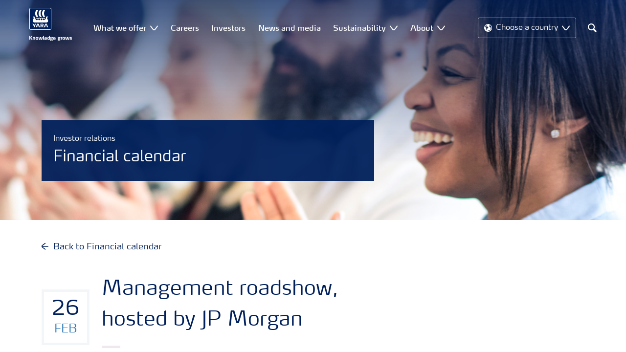

--- FILE ---
content_type: text/html; charset=utf-8
request_url: https://www.yara.com/investor-relations/financial-calendar/management-roadshow-hosted-by-jpmorgan/
body_size: 16537
content:


<!doctype html>
<html class="no-js" lang="en" itemscope itemtype="http://schema.org/Article">
<!--<![endif]-->
<head prefix="og: http://ogp.me/ns# fb: http://ogp.me/ns/fb# article: http://ogp.me/ns/article#">
    <base href="/">
    <!--SEO, metatags and tagmanager/webmastertools,  Social Share meta tags-->
    


    <title>Management roadshow, hosted by JP Morgan | Yara International</title>
    <meta charset="utf-8">
    <meta http-equiv="X-UA-Compatible" content="IE=edge" />
    <meta name="viewport" content="width=device-width, initial-scale=1">
    <meta name="format-detection" content="telephone=no">
        <meta name="robots" content="index, follow">
        <meta name="description" content="Welcome to the Management roadshow, hosted by DNB.">
    <meta property="og:image" content="https://www.yara.com/globalassets/some-thumbnail-image.jpg" />
    <meta itemprop="image" content="https://www.yara.com/globalassets/some-thumbnail-image.jpg">
    <meta name="twitter:image:src" content="https://www.yara.com/globalassets/some-thumbnail-image.jpg">
    <meta property="og:title" content="Management roadshow, hosted by JP Morgan | Yara International" />     <meta itemprop="name" content="Management roadshow, hosted by JP Morgan | Yara International">     <meta name="twitter:title" content="Management roadshow, hosted by JP Morgan | Yara International">     <meta property="og:description" content="Welcome to the Management roadshow, hosted by DNB." />
    <meta itemprop="description" content="Welcome to the Management roadshow, hosted by DNB.">
    <meta name="twitter:description" content="Welcome to the Management roadshow, hosted by DNB.">
    <meta property="og:url" content="https://www.yara.com/investor-relations/financial-calendar/management-roadshow-hosted-by-jpmorgan/" />
    <meta property="og:site_name" content="Yara None" />
    <meta name="twitter:card" content="summary">
    <meta property="og:type" content="article" />
    <meta property="article:published_time" content="2018-04-13T11:53:04&#x2B;00:00" />
    <meta property="article:modified_time" content="2022-07-04T13:02:10&#x2B;00:00" />
    <meta name="theme-color" content="#ffffff">
        <link rel="shortcut icon" href="/Frontend/assets/images/favicon.ico" type="image/x-icon" />
    <link rel="apple-touch-icon" href="/Frontend/assets/images/apple-touch-icon.png" />
    <link rel="apple-touch-icon" sizes="57x57" href="/Frontend/assets/images/apple-touch-icon-57x57.png" />
    <link rel="apple-touch-icon" sizes="72x72" href="/Frontend/assets/images/apple-touch-icon-72x72.png" />
    <link rel="apple-touch-icon" sizes="76x76" href="/Frontend/assets/images/apple-touch-icon-76x76.png" />
    <link rel="apple-touch-icon" sizes="114x114" href="/Frontend/assets/images/apple-touch-icon-114x114.png" />
    <link rel="apple-touch-icon" sizes="120x120" href="/Frontend/assets/images/apple-touch-icon-120x120.png" />
    <link rel="apple-touch-icon" sizes="144x144" href="/Frontend/assets/images/apple-touch-icon-144x144.png" />
    <link rel="apple-touch-icon" sizes="152x152" href="/Frontend/assets/images/apple-touch-icon-152x152.png" />
    <link rel="apple-touch-icon" sizes="180x180" href="/Frontend/assets/images/apple-touch-icon-180x180.png" />
    <link rel="canonical" href="https://www.yara.com/investor-relations/financial-calendar/management-roadshow-hosted-by-jpmorgan/" />



        <meta name="CookieInformationPlaceholderFunctional" content="This media item is disabled because it requires consent for functional cookies. Click here to open cookie settings" />
        <meta name="CookieInformationPlaceholderAnalytical" content="This media item is disabled because it requires consent for analytical cookies. Click here to open cookie settings" />
        <meta name="CookieInformationPlaceholderMarketing" content="This media item is disabled because it requires consent for marketing cookies. Click here to open cookie settings" />

    
    <link href="/Frontend/dist/css/languages/base/styles/styles-6QRNDZFK.css" rel="stylesheet">
    
  
  
    <link rel="preload" href="/Frontend/assets/fonts/WebFontFont.woff2" as="font" type="font/woff2" crossorigin>
    <link rel="preload" href="/Frontend/assets/fonts/MaxWebW03Book.woff" as="font" type="font/woff" crossorigin>
    <link rel="preload" href="/Frontend/assets/fonts/icomoon.woff" as="font" type="font/woff" crossorigin>

    <!-- Optional JavaScript -->
    <!-- jQuery first, then Bootstrap JS (with Popper bundled in)-->
    <script id="jquery-script-loader" src="https://ajax.aspnetcdn.com/ajax/jQuery/jquery-3.5.1.min.js" integrity="sha256-9/aliU8dGd2tb6OSsuzixeV4y/faTqgFtohetphbbj0=" crossorigin="anonymous" defer></script>
    <script src="/Frontend/dist/js/main/index-EUARMNUI.js" defer></script>
<meta name="facebook-domain-verification" content="oqkzixsml8x6ho60dyh1u3s3sckj05" />

<script>(function(w,d,s,l,i){w[l]=w[l]||[];w[l].push({'gtm.start':
new Date().getTime(),event:'gtm.js'});var f=d.getElementsByTagName(s)[0],
j=d.createElement(s),dl=l!='dataLayer'?'&l='+l:'';j.async=true;j.src=
'https://www.googletagmanager.com/gtm.js?id='+i+dl;f.parentNode.insertBefore(j,f);
})(window,document,'script','dataLayer','GTM-TQ4GDCJ');</script>
    <script>
        function googleMapsCallback() {}
    </script>

    <!-- Google Consent Mode -->
<script>
    window.dataLayer = window.dataLayer || [];
    function gtag() { dataLayer.push(arguments); }
        gtag('consent', 'default', {
            'ad_storage': 'denied',
            'ad_user_data': 'denied',
            'ad_personalization': 'denied',
            'analytics_storage': 'denied',
            'wait_for_update': 500
        });
        gtag('set', 'ads_data_redaction', true);
</script>
<!-- /End Google Consent Mode -->
<script id="CookieConsent" src="https://policy.app.cookieinformation.com/uc.js" data-culture="EN" type="text/javascript" data-gcm-version="2.0"></script>
<script>
!function(T,l,y){var S=T.location,k="script",D="instrumentationKey",C="ingestionendpoint",I="disableExceptionTracking",E="ai.device.",b="toLowerCase",w="crossOrigin",N="POST",e="appInsightsSDK",t=y.name||"appInsights";(y.name||T[e])&&(T[e]=t);var n=T[t]||function(d){var g=!1,f=!1,m={initialize:!0,queue:[],sv:"5",version:2,config:d};function v(e,t){var n={},a="Browser";return n[E+"id"]=a[b](),n[E+"type"]=a,n["ai.operation.name"]=S&&S.pathname||"_unknown_",n["ai.internal.sdkVersion"]="javascript:snippet_"+(m.sv||m.version),{time:function(){var e=new Date;function t(e){var t=""+e;return 1===t.length&&(t="0"+t),t}return e.getUTCFullYear()+"-"+t(1+e.getUTCMonth())+"-"+t(e.getUTCDate())+"T"+t(e.getUTCHours())+":"+t(e.getUTCMinutes())+":"+t(e.getUTCSeconds())+"."+((e.getUTCMilliseconds()/1e3).toFixed(3)+"").slice(2,5)+"Z"}(),iKey:e,name:"Microsoft.ApplicationInsights."+e.replace(/-/g,"")+"."+t,sampleRate:100,tags:n,data:{baseData:{ver:2}}}}var h=d.url||y.src;if(h){function a(e){var t,n,a,i,r,o,s,c,u,p,l;g=!0,m.queue=[],f||(f=!0,t=h,s=function(){var e={},t=d.connectionString;if(t)for(var n=t.split(";"),a=0;a<n.length;a++){var i=n[a].split("=");2===i.length&&(e[i[0][b]()]=i[1])}if(!e[C]){var r=e.endpointsuffix,o=r?e.location:null;e[C]="https://"+(o?o+".":"")+"dc."+(r||"services.visualstudio.com")}return e}(),c=s[D]||d[D]||"",u=s[C],p=u?u+"/v2/track":d.endpointUrl,(l=[]).push((n="SDK LOAD Failure: Failed to load Application Insights SDK script (See stack for details)",a=t,i=p,(o=(r=v(c,"Exception")).data).baseType="ExceptionData",o.baseData.exceptions=[{typeName:"SDKLoadFailed",message:n.replace(/\./g,"-"),hasFullStack:!1,stack:n+"\nSnippet failed to load ["+a+"] -- Telemetry is disabled\nHelp Link: https://go.microsoft.com/fwlink/?linkid=2128109\nHost: "+(S&&S.pathname||"_unknown_")+"\nEndpoint: "+i,parsedStack:[]}],r)),l.push(function(e,t,n,a){var i=v(c,"Message"),r=i.data;r.baseType="MessageData";var o=r.baseData;return o.message='AI (Internal): 99 message:"'+("SDK LOAD Failure: Failed to load Application Insights SDK script (See stack for details) ("+n+")").replace(/\"/g,"")+'"',o.properties={endpoint:a},i}(0,0,t,p)),function(e,t){if(JSON){var n=T.fetch;if(n&&!y.useXhr)n(t,{method:N,body:JSON.stringify(e),mode:"cors"});else if(XMLHttpRequest){var a=new XMLHttpRequest;a.open(N,t),a.setRequestHeader("Content-type","application/json"),a.send(JSON.stringify(e))}}}(l,p))}function i(e,t){f||setTimeout(function(){!t&&m.core||a()},500)}var e=function(){var n=l.createElement(k);n.src=h;var e=y[w];return!e&&""!==e||"undefined"==n[w]||(n[w]=e),n.onload=i,n.onerror=a,n.onreadystatechange=function(e,t){"loaded"!==n.readyState&&"complete"!==n.readyState||i(0,t)},n}();y.ld<0?l.getElementsByTagName("head")[0].appendChild(e):setTimeout(function(){l.getElementsByTagName(k)[0].parentNode.appendChild(e)},y.ld||0)}try{m.cookie=l.cookie}catch(p){}function t(e){for(;e.length;)!function(t){m[t]=function(){var e=arguments;g||m.queue.push(function(){m[t].apply(m,e)})}}(e.pop())}var n="track",r="TrackPage",o="TrackEvent";t([n+"Event",n+"PageView",n+"Exception",n+"Trace",n+"DependencyData",n+"Metric",n+"PageViewPerformance","start"+r,"stop"+r,"start"+o,"stop"+o,"addTelemetryInitializer","setAuthenticatedUserContext","clearAuthenticatedUserContext","flush"]),m.SeverityLevel={Verbose:0,Information:1,Warning:2,Error:3,Critical:4};var s=(d.extensionConfig||{}).ApplicationInsightsAnalytics||{};if(!0!==d[I]&&!0!==s[I]){var c="onerror";t(["_"+c]);var u=T[c];T[c]=function(e,t,n,a,i){var r=u&&u(e,t,n,a,i);return!0!==r&&m["_"+c]({message:e,url:t,lineNumber:n,columnNumber:a,error:i}),r},d.autoExceptionInstrumented=!0}return m}(y.cfg);function a(){y.onInit&&y.onInit(n)}(T[t]=n).queue&&0===n.queue.length?(n.queue.push(a),n.trackPageView({})):a()}(window,document,{src: "https://js.monitor.azure.com/scripts/b/ai.2.gbl.min.js", crossOrigin: "anonymous", cfg: { instrumentationKey:'e4e13710-1075-41ab-8dfb-8e51b8cd8aa5', disableCookiesUsage: false }});
</script>
    
</head>
<body class="CalendarEventPageModel connection gdpr-banner-displayed">

<noscript><iframe
src="https://www.googletagmanager.com/ns.html?id=GTM-TQ4GDCJ"
height="0" width="0"
style="display:none;visibility:hidden"></iframe></noscript>


<style>
.basiccontentblockmodel .o-common-block {
	grid-template-rows: min-content;
	align-content: start;
}
</style>





<!-- Modal -->
<div class="modal fade original modal--discrete" id="externalLinkModal" tabindex="-1" role="dialog" aria-labelledby="externalLinkModalLabel" aria-hidden="true">
    <div class="modal-dialog original" role="document">
        <div class="modal-content">
            <div class="modal-header common-heading">
                <span class="h3 header__underline">
                    You are now leaving yara.com
                </span>
                <button type="button" class="close close--small" data-bs-dismiss="modal" aria-label="Close">
                    <span class="icon icon-close icon-close--small" aria-hidden="true"></span>
                </button>
            </div>
            <div class="modal-body">
                <div class="section section--xs">
                    <p>You are about to leave yara.com and enter: <a href="" class="targetUrl" title="You are now leaving yara.com"></a></p>
                </div>
                <div class="row">
                    <div class="col-md-6">
                        <button class="btn btn--primary btn-continue">
                            Yes, I understand.
                        </button>
                    </div>
                    <div class="col-md-6">
                        <button class="btn btn--secondary" data-bs-dismiss="modal" aria-label="Close">
                            No, I want to stay.
                        </button>
                    </div>
                </div>
            </div>
        </div>
    </div>
</div>

<div class="  ">
        <div class="content-wrap">
                <div class="header-outer-container banner-image-small" data-header data-white-menu role="banner">
                    <div class="skiptomaincontent">
                        <a href="#maincontent" id="skiptomaincontent">Skip to main content</a>
                    </div>
                    





<header class="header header--mobile white-menu-mobile" data-mobilemenu>
    <div class="mm-mobile__header" data-mobile-header>
        <div class="svg-logo logo-xs" data-cy="logo-mobile">
            <a href="/">
<?xml version="1.0" encoding="utf-8" ?>
<svg version="1.1" role="img" aria-label="Yara" id="Layer_1" xmlns="http://www.w3.org/2000/svg" xmlns:xlink="http://www.w3.org/1999/xlink" x="0" y="0" viewBox="0 0 70.9 70.9" style="enable-background:new 0 0 70.9 70.9" xml:space="preserve"><style>.st0{clip-path:url(#SVGID_2_);fill:#fff}</style><defs><path id="SVGID_1_" d="M0 0h70.9v70.9H0z"/></defs><clipPath id="SVGID_2_"><use xlink:href="#SVGID_1_" style="overflow:visible"/></clipPath><path class="st0" d="M69.2 66c0 1.7-1.4 3.2-3.2 3.2H4.8c-1.7 0-3.2-1.4-3.2-3.2V4.8c0-1.7 1.4-3.2 3.2-3.2H66c1.7 0 3.2 1.4 3.2 3.2V66zM66 0H4.8C2.2 0 0 2.2 0 4.8V66c0 2.7 2.2 4.8 4.8 4.8H66c2.7 0 4.8-2.2 4.8-4.8V4.8C70.9 2.2 68.7 0 66 0"/><path d="M69.2 66c0 1.7-1.4 3.2-3.2 3.2H4.8c-1.7 0-3.2-1.4-3.2-3.2V4.8c0-1.7 1.4-3.2 3.2-3.2H66c1.7 0 3.2 1.4 3.2 3.2V66z" style="clip-path:url(#SVGID_2_);fill:#003e7e"/><path class="st0" d="M41.3 56.5h-2.7v-3.4h2.7c1.1 0 1.7.5 1.7 1.7.1 1.1-.5 1.7-1.7 1.7m2.3 1.7c1.5-.6 2.3-1.7 2.3-3.4v-.3c-.1-2.3-1.9-3.4-4.1-3.4h-5.9v11.7h2.8v-4.2h2l2.1 4.2h3.1l-2.3-4.6M21.2 51H18l-1.9 5.1-2.2-3.8c-.4-.7-1.4-1.3-2.3-1.3H10l4.8 8.4-1.2 3.3h1.6c.8 0 1.7-.6 2-1.4l4-10.3zM30.2 59.6l1.2 3.1h3l-3.9-10.3c-.3-.8-1.2-1.4-2-1.4h-3.4l-4.4 11.7h1.5c.8 0 1.7-.6 2-1.4l.6-1.7h5.4m-.7-2h-4l1.7-4.4c.2-.5.5-.5.6 0l1.7 4.4M51 59.6h5.4l.6 1.7c.3.8 1.2 1.4 2 1.4h1.5L56.1 51h-3.4c-.8 0-1.7.6-2 1.4l-3.9 10.3h3l1.2-3.1m2.4-6.4c.2-.5.5-.5.6 0l1.7 4.4h-4l1.7-4.4"/><path d="M39.3 33.9c-1.7 0-3 1.3-3 3s1.3 3 3 3 3-1.3 3-3-1.4-3-3-3m-7.6 0c-1.7 0-3 1.3-3 3s1.3 3 3 3 3-1.3 3-3-1.4-3-3-3m15.2 0c-1.7 0-3 1.3-3 3s1.3 3 3 3 3-1.3 3-3-1.3-3-3-3m-22.9 0c-1.7 0-3 1.3-3 3s1.3 3 3 3 3-1.3 3-3-1.3-3-3-3m35.4 4.6c-.8-1.6-2.2-4.3-2.4-5.2 0 0-.8-2.1 1.4-2.4.9-.1 1.6-.8 1.6-1.7v-1c0-.1-.1-.3-.3-.3h-3.6c-.1 0-2.6.3-2.6 3.3-.1 5.2 0 5.9-1.4 6.1-.1 0-.2-.1-.2-.2v-.2c0-2.8-2.2-5-5-5-1.4 0-2.7.6-3.6 1.5 0 .1-.1.1-.2.1s-.2-.1-.2-.1c-.9-.9-2.2-1.5-3.6-1.5s-2.7.6-3.6 1.5c0 .1-.1.1-.2.1s-.2-.1-.2-.1c-.9-.9-2.2-1.5-3.6-1.5s-2.7.6-3.6 1.5c0 .1-.1.1-.2.1s-.2-.1-.2-.1c-.9-.9-2.2-1.5-3.6-1.5-2.8 0-5 2.2-5 5v.2c0 .1-.1.2-.3.2-1.4-.2-1.3-.9-1.4-6.1 0-3-2.5-3.3-2.6-3.3h-3.6c-.1 0-.3.1-.3.3v1c0 .9.7 1.6 1.6 1.7 2.2.3 1.4 2.4 1.4 2.4-.3.9-1.6 3.6-2.4 5.2-.5 1-1.5 3.6.1 6.1.9 1.4 2 2.8 5.9 2.7h36c3.9.1 5-1.3 5.9-2.7 1.5-2.5.5-5 0-6.1m-25.1-9.1c.1.1.5.1.8.1h5.1c-2.6-2.3-4.2-8-4.2-11.4 0-3.5 1.6-9.2 4.2-11.4h-5.1c-.3 0-.7 0-.8.1 0 0-4.6 4.5-4.6 11.3.1 6.9 4.6 11.3 4.6 11.3m11.1 0c.1.1.5.1.8.1h5.1c-2.6-2.3-4.2-8-4.2-11.4 0-3.5 1.6-9.2 4.2-11.4h-5.1c-.3 0-.7 0-.8.1 0 0-4.6 4.4-4.6 11.3s4.6 11.3 4.6 11.3M18.7 18.1c0-6.9 4.6-11.3 4.6-11.3.1-.1.5-.1.8-.1h5.1C26.6 9 25 14.7 25 18.1c0 3.5 1.6 9.1 4.2 11.4h-5.1c-.3 0-.7 0-.8-.1 0 0-4.6-4.4-4.6-11.3" style="clip-path:url(#SVGID_2_);fill-rule:evenodd;clip-rule:evenodd;fill:#fff"/></svg>            </a>
        </div>
        <div class="mm-mobile__controls">
            <div class="mm-mobile__controls-wrap">
                    <button type="button" data-country-trigger aria-label="Toggle country language navigation">
                            <span class="icon icon-globe"></span>
                        <span class="visually-hidden">Toggle country language navigation</span>
                    </button>

                <a class="search" href="/search/"  aria-label="Search">
                    <span class="visually-hidden">Search</span>
                    <span class="icon icon-search"></span>
                </a>
                <button type="button" class="navbar-toggle slide-menu-control" data-menu-trigger aria-label="Toggle main menu navigation">
                    <span class="visually-hidden">Toggle main menu navigation</span>
                    <span class="icon icon-menu"></span>
                </button>
            </div>
        </div>
    </div>
    <div class="mm-mobile__search" data-mobile-search>
        <form action="/search/">
            <div class="form-group search-field section section--sm shadow-fixed-lg">
                <label for="searchFieldMobile" hidden>Search</label>
                <input id="searchFieldMobile" class="form-control control--white control--border-beige control--lg control--color-blue" data-search-input placeholder="Search" type="text" name="q">
            </div>
        </form>
    </div>
</header>


    <!-- For desktop -->
    <div class="jumbo-image jumbo-image--center desktop jumbo-image--small" data-banner-image data-cy="jumbo-image-desktop">
        <img fetchpriority="high" src="https://yaraurl.net/gxp" alt="A group of people clapping" />
        <div class="gradient-overlay"></div>
    </div>
    <!-- For mobile -->
    <div class="jumbo-image mobile" data-banner-image data-cy="jumbo-image-mobile">
        <img src="https://yaraurl.net/njcs"
             alt="A group of people clapping"
             fetchpriority="high" />
    </div>




    <nav class="white-menu white-menu-hover" data-sticky-header tabindex="0">
        <div class="white-menu__inner d-flex justify-content-around align-items-center m-auto" data-menu-wrapper>
            <a href="/" title="Yara International" class="logo logo--with-tagline mt-3 mb-3" data-cy="logo" data-cy="logo-desktop">
                
<img src='/globalassets/yara-logo/yara-logo-shield-only-1.svg'  alt='Yara Iogo' class='logo-icon' data-cy='logo-icon'/>                
                <svg class="logo-tagline" xmlns="http://www.w3.org/2000/svg" viewBox="0 0 88 11" fill="#fff">
                    <path
                        d="M6.5 8.1c0 .1-.1.1-.1.1H4.7c-.1 0-.2-.1-.2-.1L2.1 5h-.4v3c0 .1-.1.1-.2.1H.1C0 8.1 0 8.1 0 8V.7S0 .6.1.6h1.4c.1 0 .2.1.2.1v3h.5L4.4.6c.1-.1.1-.1.2-.1h1.6c.1 0 .1.1.1.1 0 .1 0 .1-.1.1L3.6 4.2l2.9 3.6v.3zm5.3.2h-1.3c-.1 0-.2-.1-.2-.1V4.6c0-.6-.2-.7-.7-.7-.5 0-1 .1-1 .1v4.2c0 .1-.1.1-.2.1H7.2c-.1 0-.2-.1-.2-.1V3.7c0-.4.3-.5.9-.7.5-.1 1.3-.3 1.9-.3 1.3 0 2.1.3 2.1 1.6v3.8c.1.1 0 .2-.1.2zm3.6.1c-2.3 0-2.6-1.3-2.6-2.8 0-1.6.3-2.9 2.6-2.9S18 4 18 5.6c.1 1.5-.2 2.8-2.6 2.8zm0-4.6c-1 0-1 .6-1 1.8s.1 1.8 1 1.8c1 0 1-.6 1-1.8 0-1.3 0-1.8-1-1.8zm10.8 4.3c0 .1-.1.2-.2.2h-2.2c-.1 0-.2-.1-.2-.2L23 4.3l-.7 3.8c0 .1-.1.2-.2.2h-2.2c-.1 0-.2-.1-.2-.2l-1.1-5V3c0-.1.1-.2.2-.2H20c.1 0 .2.1.3.2l.7 4.2h.3l.7-4c0-.1.1-.2.2-.2H24c.1 0 .2.1.2.2l.7 4h.3l.6-4.2c0-.1.1-.2.2-.2h1.1c.1 0 .2.1.2.2v.1l-1.1 5zm4.5 0c0 .1-.1.1-.1.1-.1.1-.4.1-1 .1-1 0-1.6-.6-1.6-1.4v-6c0-.1.1-.2.2-.2l1.2-.2h.1c.1 0 .2.1.2.2v6.1c0 .4.2.5.4.5s.3 0 .4-.1h.1c.1 0 .1.1.1.1l.1.7-.1.1zM36.1 6c0 .1-.1.3-.3.3h-3.3c0 .4.1.7.4.9.3.1.6.2 1.1.2.7 0 1.2-.2 1.4-.3h.1c.1 0 .1.1.2.2l.1.6V8c0 .1-.1.1-.1.2-.4.1-1 .4-1.9.4-2 0-2.9-.7-2.9-2.8 0-2 .6-2.9 2.6-2.9 1 0 1.6.3 2 .7.4.5.5 1.2.5 2 .1 0 .1.2.1.4zm-1.5-.8c0-.3 0-.5-.1-.7-.1-.5-.4-.7-.9-.7-.7 0-.9.2-1 .7-.1.3-.1.5-.1.8l2.1-.1zm6.7 3c-.5.1-1.1.3-1.8.3-2 0-2.7-.7-2.7-2.8 0-1.8.4-2.9 2.2-2.9.7 0 1.3.2 1.4.2l-.1-.7V1c0-.1.1-.2.2-.3l1.2-.2h.1c.1 0 .2.1.2.2v6.7c-.1.2-.1.6-.7.8zm-.9-4.3s-.4-.1-.8-.1c-.8 0-1 .1-1 1.7 0 1.6.3 1.8 1.1 1.8.4 0 .8-.1.8-.1l-.1-3.3zm8.1-.3c0 .1 0 .1-.1.1-.2.2-.5.3-.8.3-.2 0-.2 0-.4-.1.2.1.4.4.4.9 0 1.3-1 1.7-2.2 1.7h-.6c-.4 0-.5.2-.5.4 0 .4.3.4.8.4h1c.9 0 1.9.2 1.9 1.5s-1.1 1.8-2.7 1.8c-1.8 0-2.7-.3-2.7-1.3s.8-1 1.1-1.1V8c-.5-.1-1-.1-1-.9 0-.7.5-.8 1.2-.9-.4-.1-1.2-.3-1.2-1.6 0-1.5.9-1.9 2.4-1.9.7 0 .9.1 1.3.2.3.1.4.1.6.1.1 0 .4 0 .5-.1.2-.1.4-.1.5-.2.1 0 .1-.1.1-.1.1 0 .1.1.1.1l.3.9c-.1 0 0 0 0 0zm-2.9 4.9h-.7c-.4 0-.8.1-.8.6s.4.7 1.2.7c.7 0 1.1-.1 1.1-.7.1-.6-.3-.6-.8-.6zm-.3-4.9c-.7 0-.9.4-.9 1 0 .7.2 1 .9 1s.9-.4.9-1-.3-1-.9-1zM53.8 6c0 .1-.1.3-.3.3h-3.3c0 .4.1.7.4.9.3.1.6.2 1.1.2.7 0 1.2-.2 1.4-.3h.1c.1 0 .1.1.2.2l.1.6V8c0 .1-.1.1-.1.2-.4.1-1 .4-1.9.4-2 0-2.9-.7-2.9-2.8 0-2 .6-2.9 2.6-2.9 1 0 1.6.3 2 .7.4.5.5 1.2.5 2 .1 0 .1.2.1.4zm-1.5-.8c0-.3 0-.5-.1-.7-.1-.5-.4-.7-.9-.7-.7 0-.9.2-1 .7-.1.3-.1.5-.1.8l2.1-.1zm11.4-1.6c0 .1 0 .1-.1.1-.2.2-.4.3-.7.3-.2 0-.2 0-.4-.1.2.1.4.4.4.9 0 1.3-1 1.7-2.2 1.7h-.6c-.4 0-.5.2-.5.4 0 .4.3.4.8.4h1c.9 0 1.9.2 1.9 1.4 0 1.3-1.1 1.8-2.7 1.8-1.8 0-2.7-.3-2.7-1.3s.8-1 1.1-1.1V8c-.5-.1-1-.1-1-.9 0-.7.5-.8 1.2-.9-.4-.1-1.2-.3-1.2-1.6 0-1.5.9-1.9 2.4-1.9.7 0 .9.1 1.3.2.3.1.4.1.5.1s.4 0 .5-.1c.2-.1.4-.1.5-.2.1 0 .1-.1.1-.1.1 0 .1.1.1.1l.3.9zm-2.8 4.9h-.7c-.4 0-.8.1-.8.6s.4.7 1.2.7c.7 0 1.1-.1 1.1-.7.1-.6-.3-.6-.8-.6zm-.4-4.9c-.7 0-.9.4-.9 1 0 .7.2 1 .9 1s.9-.4.9-1-.1-1-.9-1zm6.7.3c-.6 0-1.2.1-1.3.1v4.1c0 .1-.1.1-.2.1h-1.3c-.1 0-.2-.1-.2-.1V3.6c0-.3.1-.4.5-.5.4-.1.8-.2 1.3-.3.3-.1.7-.1 1-.1h.1c.1 0 .1 0 .2.1.1 0 .1.1.1.2v.7c0 .1 0 .2-.2.2zm3.1 4.5c-2.3 0-2.6-1.3-2.6-2.8 0-1.6.3-2.9 2.6-2.9s2.6 1.3 2.6 2.9c.1 1.5-.2 2.8-2.6 2.8zm0-4.6c-1 0-1 .6-1 1.8s.1 1.8 1 1.8c1 0 1-.6 1-1.8s0-1.8-1-1.8zm10.8 4.3c0 .1-.1.2-.2.2h-2.2c-.1 0-.2-.1-.2-.2l-.7-3.8-.7 3.8c0 .1-.1.2-.2.2h-2.2c-.1 0-.2-.1-.2-.2l-1.1-5V3c0-.1.1-.2.2-.2h1.2c.1 0 .2.1.3.2l.7 4.2h.3l.7-4c0-.1.1-.2.2-.2h1.9c.1 0 .2.1.2.2l.7 4h.3l.6-4.2c0-.1.1-.2.2-.2H82c.1 0 .2.1.2.2v.1l-1.1 5zm3.6.3c-.9 0-1.7-.2-1.9-.3-.1 0-.1-.1-.1-.1v-.1l.1-.7c0-.1.1-.1.1-.1h.1c.1.1.9.3 1.5.3.5 0 .9-.1.9-.6s-.3-.5-.9-.7c-.7-.1-1.8-.3-1.8-1.7 0-1.5 1.3-1.7 2.2-1.7.8 0 1.5.2 1.7.3.1 0 .1.1.1.1v.1l-.1.7c0 .1-.1.1-.1.1h-.1c-.1 0-.7-.1-1.3-.1-.4 0-.9.1-.9.5 0 .5.5.6 1 .7 1 0 1.8.3 1.8 1.6s-1 1.7-2.3 1.7z"/>
                </svg>
            </a>

                <ul class="submenu-container d-flex" role="menubar" data-menu-dropdown>
                        <li class="submenu-wrap d-flex with-dropdown" role="none" data-with-columns>
                                <div class="submenu__title d-flex align-items-center">What we offer</div>

                                <button class="icon icon-carret-down ms-2" aria-expanded="false" aria-haspopup="true" aria-label="Show What we offer submenu"></button>
                                <ul class="submenu" role="menu">
<div class="submenu__col d-flex flex-column justify-content-center align-items-start" data-dropdown-col>
        <li class="submenu__category" role="none">
                <a href="/crop-nutrition/" class="submenu__subtitle"
            role="menuitem">Crop nutrition</a>

                <ul class="submenu__links" role="menu">
                        <li role="none">
                            <a href="/crop-nutrition/our-global-fertilizer-brands/" class="submenu__link"
                    role="menuitem">Our global fertilizer brands</a>
                        </li>
                        <li role="none">
                            <a href="/crop-nutrition/our-fertilizer-product-range/" class="submenu__link"
                    role="menuitem">Our fertilizer product range</a>
                        </li>
                </ul>
        </li>
        <li class="submenu__category" role="none">
                <a href="/crop-nutrition/crop-and-agronomy-knowledge/" class="submenu__subtitle"
            role="menuitem">Crop and agronomy knowledge</a>

                <ul class="submenu__links" role="menu">
                        <li role="none">
                            <a href="/crop-nutrition/crop-and-agronomy-knowledge/why-is-fertilizer-important/" class="submenu__link"
                    role="menuitem">Why is fertilizer important</a>
                        </li>
                        <li role="none">
                            <a href="/crop-nutrition/crop-and-agronomy-knowledge/how-we-make-our-fertilizer/" class="submenu__link"
                    role="menuitem">How we make our fertilizers</a>
                        </li>
                </ul>
        </li>
</div><div class="submenu__col d-flex flex-column justify-content-center align-items-start" data-dropdown-col>
        <li class="submenu__category" role="none">
                <a href="/digital-farming/" class="submenu__subtitle"
            role="menuitem">Digital farming</a>

                <ul class="submenu__links" role="menu">
                        <li role="none">
                            <a href="/digital-farming/our-digital-farming-solutions/" class="submenu__link"
                    role="menuitem">Our digital farming solutions</a>
                        </li>
                </ul>
        </li>
        <li class="submenu__category" role="none">
                <a href="/industrial-nitrogen/" class="submenu__subtitle"
            role="menuitem">Industrial Nitrogen</a>

        </li>
</div>                                </ul>
                        </li>
                        <li class="submenu-wrap d-flex " role="none" >
                                <a href="/careers/"
                                   class="submenu__title d-flex align-items-center" role="menuitem"
                                   aria-expanded="false">
                                    Careers
                                </a>

                        </li>
                        <li class="submenu-wrap d-flex " role="none" >
                                <a href="/investor-relations/"
                                   class="submenu__title d-flex align-items-center" role="menuitem"
                                   aria-expanded="false">
                                    Investors
                                </a>

                        </li>
                        <li class="submenu-wrap d-flex " role="none" >
                                <a href="/news-and-media/"
                                   class="submenu__title d-flex align-items-center" role="menuitem"
                                   aria-expanded="false">
                                    News and media
                                </a>

                        </li>
                        <li class="submenu-wrap d-flex with-dropdown" role="none" data-with-columns>
                                <a href="/sustainability/"
                                   class="submenu__title d-flex align-items-center" role="menuitem"
                                   aria-expanded="false">
                                    Sustainability
                                </a>

                                <button class="icon icon-carret-down ms-2" aria-expanded="false" aria-haspopup="true" aria-label="Show Sustainability submenu"></button>
                                <ul class="submenu" role="menu">
<div class="submenu__col d-flex flex-column justify-content-center align-items-start" data-dropdown-col>
        <li class="submenu__category" role="none">
                <a href="/sustainability/transforming-food-system/" class="submenu__subtitle"
            role="menuitem">Transforming the food system</a>

                <ul class="submenu__links" role="menu">
                        <li role="none">
                            <a href="/sustainability/transforming-food-system/regenerative-agriculture/" class="submenu__link"
                    role="menuitem">Regenerative agriculture</a>
                        </li>
                        <li role="none">
                            <a href="/sustainability/transforming-food-system/yara-climate-choice-fertilizers/" class="submenu__link"
                    role="menuitem">Yara Climate Choice Fertilizers</a>
                        </li>
                        <li role="none">
                            <a href="/sustainability/transforming-food-system/carbon-capture-and-storage/" class="submenu__link"
                    role="menuitem">Carbon Capture and Storage</a>
                        </li>
                        <li role="none">
                            <a href="/sustainability/transforming-food-system/sustainable-agriculture-in-europe/" class="submenu__link"
                    role="menuitem">Driving sustainability in Europe</a>
                        </li>
                        <li role="none">
                            <a href="/sustainability/transforming-food-system/advancing-agricultural-innovation-in-africa-and-asia-pacific/" class="submenu__link"
                    role="menuitem">Advancing agricultural innovation in Africa and Asia</a>
                        </li>
                </ul>
        </li>
</div><div class="submenu__col d-flex flex-column justify-content-center align-items-start" data-dropdown-col>
        <li class="submenu__category" role="none">
                <a href="/sustainability/sustainability-performance/" class="submenu__subtitle"
            role="menuitem">Sustainability performance</a>

                <ul class="submenu__links" role="menu">
                        <li role="none">
                            <a href="/sustainability/sustainability-performance/reports-and-publications-2024/" class="submenu__link"
                    role="menuitem">Reports and publications</a>
                        </li>
                </ul>
        </li>
        <li class="submenu__category" role="none">
                <a href="/sustainability/commitments-and-policies/" class="submenu__subtitle"
            role="menuitem">Commitments and policies</a>

                <ul class="submenu__links" role="menu">
                        <li role="none">
                            <a href="/sustainability/commitments-and-policies/un-sustainable-development-goals/" class="submenu__link"
                    role="menuitem">Sustainable Development Goals</a>
                        </li>
                </ul>
        </li>
</div>                                </ul>
                        </li>
                        <li class="submenu-wrap d-flex with-dropdown" role="none" data-with-columns>
                                <a href="/this-is-yara/"
                                   class="submenu__title d-flex align-items-center" role="menuitem"
                                   aria-expanded="false">
                                    About
                                </a>

                                <button class="icon icon-carret-down ms-2" aria-expanded="false" aria-haspopup="true" aria-label="Show About submenu"></button>
                                <ul class="submenu" role="menu">
<div class="submenu__col d-flex flex-column justify-content-center align-items-start" data-dropdown-col>
        <li class="submenu__category" role="none">
                <a href="/this-is-yara/yara-at-a-glance/" class="submenu__subtitle"
            role="menuitem">Yara at a glance</a>

        </li>
        <li class="submenu__category" role="none">
                <a href="/this-is-yara/our-ambition/" class="submenu__subtitle"
            role="menuitem">Our ambition</a>

        </li>
        <li class="submenu__category" role="none">
                <a href="/this-is-yara/mission-vision-and-values/" class="submenu__subtitle"
            role="menuitem">Mission, vision and values</a>

        </li>
        <li class="submenu__category" role="none">
                <a href="/this-is-yara/corporate-governance/" class="submenu__subtitle"
            role="menuitem">Corporate governance</a>

        </li>
        <li class="submenu__category" role="none">
                <a href="/this-is-yara/management-and-board/" class="submenu__subtitle"
            role="menuitem">Management and Board</a>

        </li>
        <li class="submenu__category" role="none">
                <a href="/this-is-yara/our-organization/" class="submenu__subtitle"
            role="menuitem">Our organization</a>

        </li>
        <li class="submenu__category" role="none">
                <a href="/this-is-yara/our-history/" class="submenu__subtitle"
            role="menuitem">Our history</a>

        </li>
</div><div class="submenu__col d-flex flex-column justify-content-center align-items-start" data-dropdown-col>
        <li class="submenu__category" role="none">
                <a href="/sustainability/our-opinions/" class="submenu__subtitle"
            role="menuitem">Our opinions</a>

        </li>
        <li class="submenu__category" role="none">
                <a href="/this-is-yara/ethics-and-compliance/" class="submenu__subtitle"
            role="menuitem">Ethics and compliance</a>

        </li>
        <li class="submenu__category" role="none">
                <a href="/this-is-yara/protecting-people-and-the-environment/" class="submenu__subtitle"
            role="menuitem">Protecting people and the environment</a>

        </li>
        <li class="submenu__category" role="none">
                <a href="/this-is-yara/suppliers/" class="submenu__subtitle"
            role="menuitem">Supplier information</a>

        </li>
        <li class="submenu__category" role="none">
                <a href="/where-we-operate/" class="submenu__subtitle"
            role="menuitem">Where we operate</a>

        </li>
        <li class="submenu__category" role="none">
                <a href="/yara-clean-ammonia/" class="submenu__subtitle"
            role="menuitem">Yara Clean Ammonia</a>

        </li>
</div>                                </ul>
                        </li>
                </ul>
                <div class="right-buttons d-flex">
                    

        <button type="button" class="country-picker-trigger d-flex align-items-center" data-bs-toggle="modal" data-bs-target="#countrypicker" title="Change location">
                <span class="icon icon-globe me-2"></span>
            <span class="country-picker-text me-2">Choose a country</span>
            <span class="icon icon-carret-down align-self-center"></span>
        </button>

                    

<input id="UrlSearch" name="UrlSearch" type="hidden" value="/search/" />


        <a class="search-link d-flex align-items-center" href="/search/">
            <span class="icon icon-search icon-alone"></span>
            <span class="visually-hidden">Search</span>
        </a>

                </div>
        </div>
    </nav>
    <div class="header-placeholder"></div>
    <script type="text/javascript">
    if (!document.querySelectorAll('[data-sticky-header-js]').length) {let script = document.createElement('script');script.setAttribute('src', '/Frontend/dist/js/code-splitting/stickyHeader/stickyHeader-WGSVNSVK.js');script.setAttribute('type', 'application/javascript');script.setAttribute('defer', '');script.setAttribute('data-sticky-header-js', '');document.body.appendChild(script);};
    </script>




<div class="container">
    <div class="row">
        <div class="col-12 ">
            <div class="content content--small has-submenu " data-cy="secondary-menu-mobile">
                    <div class="jumbo-background p-4 no-intro">

                        <div class="content-header" data-cy="content-header">
                            <span>Investor relations</span>
                            <p class='content-heading mb-0' data-cy='content-header'>Financial calendar</p>
   
                        </div>
                    </div>
                            <div class="mobile-sub-menu-button" data-mobile-submenu>
                                <span>Explore more</span>
                                <button type="button" class="navbar-toggle js-mm-submenu-trigger" aria-label="Toggle submenu navigation">
                                    <span class="visually-hidden">Toggle submenu navigation</span>
                                    <span class="icon icon-carret-down"></span>
                                </button>
                            </div>

                    <nav class="mm-submenu mm-mobile js-mm-submenu" id="mm-submenu" role="navigation" data-cy="submenu-mobile">
                        <div class="mm-mobile__wrap scroll-no-scrollbar w-100 h-100">
                            <div class="navigation-body">
                                <ul class="mm__level-1">
                                    

        <li class="" data-cy="submenu-mobile-link">
            <a href="/investor-relations/why-invest-in-yara/" class="">
                Why invest in Yara
            </a>
        </li>
        <li class="" data-cy="submenu-mobile-link">
            <a href="/investor-relations/reports-presentations/" class="">
                Reports and presentations
            </a>
        </li>
        <li class="has-subitems" data-cy="submenu-mobile-link">
            <a href="/investor-relations/share-and-debt-information/" class="">
                Share and debt information
            </a>
                <div class="subitems-trigger" data-subitems-trigger aria-label="Expand Share and debt information submenu">
                    <span class="icon icon-plus"></span>
                </div>
                <ul class="mm__level-2" aria-labelledby="Share and debt information link">
                        <li>
                            <a class="" href="/investor-relations/share-and-debt-information/share-information/">Share information</a>
                        </li>
                        <li>
                            <a class="" href="/investor-relations/share-and-debt-information/buy-back-program-and-adrs/">Buy-Back and ADRs</a>
                        </li>
                        <li>
                            <a class="" href="/investor-relations/share-and-debt-information/dividends/">Dividends</a>
                        </li>
                        <li>
                            <a class="" href="/investor-relations/share-and-debt-information/registrar-and-auditor/">Registrar and auditor</a>
                        </li>
                        <li>
                            <a class="" href="/investor-relations/share-and-debt-information/shareholders/">Shareholders</a>
                        </li>
                        <li>
                            <a class="" href="/investor-relations/share-and-debt-information/debt-financing/">Debt financing</a>
                        </li>
                </ul>
        </li>
        <li class="has-subitems" data-cy="submenu-mobile-link">
            <a href="/investor-relations/analyst-information/" class="">
                Analyst information
            </a>
                <div class="subitems-trigger" data-subitems-trigger aria-label="Expand Analyst information submenu">
                    <span class="icon icon-plus"></span>
                </div>
                <ul class="mm__level-2" aria-labelledby="Analyst information link">
                        <li>
                            <a class="" href="/investor-relations/analyst-information/sensitivities/">Financial sensitivities</a>
                        </li>
                        <li>
                            <a class="" href="/investor-relations/analyst-information/calculators/">Calculators</a>
                        </li>
                        <li>
                            <a class="" href="/investor-relations/analyst-information/analyst-coverage/">Analyst coverage</a>
                        </li>
                        <li>
                            <a class="" href="/investor-relations/analyst-information/relevant-links/">Relevant links</a>
                        </li>
                </ul>
        </li>
        <li class="" data-cy="submenu-mobile-link">
            <a href="/investor-relations/latest-quarterly-report/" class="">
                Latest quarterly report
            </a>
        </li>
        <li class="" data-cy="submenu-mobile-link">
            <a href="/investor-relations/latest-annual-report/" class="">
                Latest annual report
            </a>
        </li>
        <li class="" data-cy="submenu-mobile-link">
            <a href="/investor-relations/financial-calendar/" class="">
                Financial calendar
            </a>
        </li>
        <li class="" data-cy="submenu-mobile-link">
            <a href="/investor-relations/contacts-and-faqs/" class="">
                Contacts and FAQ
            </a>
        </li>
        <li class="" data-cy="submenu-mobile-link">
            <a href="/investor-relations/cmd-2026/" class="">
                CMD 2026
            </a>
        </li>

                                </ul>
                            </div>
                        </div>
                    </nav>

            </div>
            </div>
    </div>
</div>

<nav class="navigation-mobile js-mm-menu" data-mobile-menu data-mobile-menu-nav role="navigation">
    <div class="navigation-mobile__wrap">
        <div class="navigation-mobile__header"></div>


<ul class="navigation-menu-items show" data-menu-level="1">
    

    <li class="not-empty " data-has-submenu>
        <span class="menu-text">What we offer</span>
        <span class="icon icon-carret-right ms-auto"></span>
    </li>


        <li>
            <ul class="navigation-menu-items" data-menu-level="2">
                <li class="not-empty back" data-back data-link=""></li>


    <li class="not-empty " data-has-submenu>
        <span class="menu-text">Crop nutrition</span>
        <span class="icon icon-carret-right ms-auto"></span>
    </li>
                                    <li>
                                        <ul class="navigation-menu-items no-borders" data-menu-level="3">
                                            <li class="not-empty back" data-back data-link="/crop-nutrition/"></li>


        <li class="not-empty  menu-text">
            <span class="menu-text">
                <a href="/crop-nutrition/our-global-fertilizer-brands/">Our global fertilizer brands</a>
            </span>
        </li>


        <li class="not-empty  menu-text">
            <span class="menu-text">
                <a href="/crop-nutrition/our-fertilizer-product-range/">Our fertilizer product range</a>
            </span>
        </li>
                                        </ul>
                                    </li>


    <li class="not-empty " data-has-submenu>
        <span class="menu-text">Crop and agronomy knowledge</span>
        <span class="icon icon-carret-right ms-auto"></span>
    </li>
                                    <li>
                                        <ul class="navigation-menu-items no-borders" data-menu-level="3">
                                            <li class="not-empty back" data-back data-link="/crop-nutrition/crop-and-agronomy-knowledge/"></li>


        <li class="not-empty  menu-text">
            <span class="menu-text">
                <a href="/crop-nutrition/crop-and-agronomy-knowledge/why-is-fertilizer-important/">Why is fertilizer important</a>
            </span>
        </li>


        <li class="not-empty  menu-text">
            <span class="menu-text">
                <a href="/crop-nutrition/crop-and-agronomy-knowledge/how-we-make-our-fertilizer/">How we make our fertilizers</a>
            </span>
        </li>
                                        </ul>
                                    </li>


    <li class="not-empty last-item" data-has-submenu>
        <span class="menu-text">Digital farming</span>
        <span class="icon icon-carret-right ms-auto"></span>
    </li>
                                    <li>
                                        <ul class="navigation-menu-items no-borders" data-menu-level="3">
                                            <li class="not-empty back" data-back data-link="/digital-farming/"></li>


        <li class="not-empty  menu-text">
            <span class="menu-text">
                <a href="/digital-farming/our-digital-farming-solutions/">Our digital farming solutions</a>
            </span>
        </li>
                                        </ul>
                                    </li>


        <li class="not-empty last-item menu-text">
            <span class="menu-text">
                <a href="/industrial-nitrogen/">Industrial Nitrogen</a>
            </span>
        </li>
            </ul>
        </li>
</ul>
<div data-menu-placeholder>
</div>

<ul class="navigation-menu-items show" data-menu-level="1">
    

        <li class="not-empty  menu-text">
            <span class="menu-text">
                <a href="/careers/">Careers</a>
            </span>
        </li>


</ul>
<div data-menu-placeholder>
</div>

<ul class="navigation-menu-items show" data-menu-level="1">
    

        <li class="not-empty  menu-text">
            <span class="menu-text">
                <a href="/investor-relations/">Investors</a>
            </span>
        </li>


</ul>
<div data-menu-placeholder>
</div>

<ul class="navigation-menu-items show" data-menu-level="1">
    

        <li class="not-empty  menu-text">
            <span class="menu-text">
                <a href="/news-and-media/">News and media</a>
            </span>
        </li>


</ul>
<div data-menu-placeholder>
</div>

<ul class="navigation-menu-items show" data-menu-level="1">
    

    <li class="not-empty " data-has-submenu>
        <span class="menu-text">Sustainability</span>
        <span class="icon icon-carret-right ms-auto"></span>
    </li>


        <li>
            <ul class="navigation-menu-items" data-menu-level="2">
                <li class="not-empty back" data-back data-link="/sustainability/"></li>


    <li class="not-empty " data-has-submenu>
        <span class="menu-text">Transforming the food system</span>
        <span class="icon icon-carret-right ms-auto"></span>
    </li>
                                    <li>
                                        <ul class="navigation-menu-items no-borders" data-menu-level="3">
                                            <li class="not-empty back" data-back data-link="/sustainability/transforming-food-system/"></li>


        <li class="not-empty  menu-text">
            <span class="menu-text">
                <a href="/sustainability/transforming-food-system/regenerative-agriculture/">Regenerative agriculture</a>
            </span>
        </li>


        <li class="not-empty  menu-text">
            <span class="menu-text">
                <a href="/sustainability/transforming-food-system/yara-climate-choice-fertilizers/">Yara Climate Choice Fertilizers</a>
            </span>
        </li>


        <li class="not-empty  menu-text">
            <span class="menu-text">
                <a href="/sustainability/transforming-food-system/carbon-capture-and-storage/">Carbon Capture and Storage</a>
            </span>
        </li>


        <li class="not-empty  menu-text">
            <span class="menu-text">
                <a href="/sustainability/transforming-food-system/sustainable-agriculture-in-europe/">Driving sustainability in Europe</a>
            </span>
        </li>


        <li class="not-empty  menu-text">
            <span class="menu-text">
                <a href="/sustainability/transforming-food-system/advancing-agricultural-innovation-in-africa-and-asia-pacific/">Advancing agricultural innovation in Africa and Asia</a>
            </span>
        </li>
                                        </ul>
                                    </li>


    <li class="not-empty last-item" data-has-submenu>
        <span class="menu-text">Sustainability performance</span>
        <span class="icon icon-carret-right ms-auto"></span>
    </li>
                                    <li>
                                        <ul class="navigation-menu-items no-borders" data-menu-level="3">
                                            <li class="not-empty back" data-back data-link="/sustainability/sustainability-performance/"></li>


        <li class="not-empty  menu-text">
            <span class="menu-text">
                <a href="/sustainability/sustainability-performance/reports-and-publications-2024/">Reports and publications</a>
            </span>
        </li>
                                        </ul>
                                    </li>


    <li class="not-empty last-item" data-has-submenu>
        <span class="menu-text">Commitments and policies</span>
        <span class="icon icon-carret-right ms-auto"></span>
    </li>
                                    <li>
                                        <ul class="navigation-menu-items no-borders" data-menu-level="3">
                                            <li class="not-empty back" data-back data-link="/sustainability/commitments-and-policies/"></li>


        <li class="not-empty  menu-text">
            <span class="menu-text">
                <a href="/sustainability/commitments-and-policies/un-sustainable-development-goals/">Sustainable Development Goals</a>
            </span>
        </li>
                                        </ul>
                                    </li>
            </ul>
        </li>
</ul>
<div data-menu-placeholder>
</div>

<ul class="navigation-menu-items show" data-menu-level="1">
    

    <li class="not-empty " data-has-submenu>
        <span class="menu-text">About</span>
        <span class="icon icon-carret-right ms-auto"></span>
    </li>


        <li>
            <ul class="navigation-menu-items" data-menu-level="2">
                <li class="not-empty back" data-back data-link="/this-is-yara/"></li>


        <li class="not-empty  menu-text">
            <span class="menu-text">
                <a href="/this-is-yara/yara-at-a-glance/">Yara at a glance</a>
            </span>
        </li>


        <li class="not-empty  menu-text">
            <span class="menu-text">
                <a href="/this-is-yara/our-ambition/">Our ambition</a>
            </span>
        </li>


        <li class="not-empty  menu-text">
            <span class="menu-text">
                <a href="/this-is-yara/mission-vision-and-values/">Mission, vision and values</a>
            </span>
        </li>


        <li class="not-empty  menu-text">
            <span class="menu-text">
                <a href="/this-is-yara/corporate-governance/">Corporate governance</a>
            </span>
        </li>


        <li class="not-empty  menu-text">
            <span class="menu-text">
                <a href="/this-is-yara/management-and-board/">Management and Board</a>
            </span>
        </li>


        <li class="not-empty  menu-text">
            <span class="menu-text">
                <a href="/this-is-yara/our-organization/">Our organization</a>
            </span>
        </li>


        <li class="not-empty  menu-text">
            <span class="menu-text">
                <a href="/this-is-yara/our-history/">Our history</a>
            </span>
        </li>


        <li class="not-empty last-item menu-text">
            <span class="menu-text">
                <a href="/sustainability/our-opinions/">Our opinions</a>
            </span>
        </li>


        <li class="not-empty last-item menu-text">
            <span class="menu-text">
                <a href="/this-is-yara/ethics-and-compliance/">Ethics and compliance</a>
            </span>
        </li>


        <li class="not-empty last-item menu-text">
            <span class="menu-text">
                <a href="/this-is-yara/protecting-people-and-the-environment/">Protecting people and the environment</a>
            </span>
        </li>


        <li class="not-empty last-item menu-text">
            <span class="menu-text">
                <a href="/this-is-yara/suppliers/">Supplier information</a>
            </span>
        </li>


        <li class="not-empty last-item menu-text">
            <span class="menu-text">
                <a href="/where-we-operate/">Where we operate</a>
            </span>
        </li>


        <li class="not-empty last-item menu-text">
            <span class="menu-text">
                <a href="/yara-clean-ammonia/">Yara Clean Ammonia</a>
            </span>
        </li>
            </ul>
        </li>
</ul>
<div data-menu-placeholder>
</div>    </div>
</nav>


<nav class="mm-menu mm-mobile mm-menu--country js-mm-menu" data-mobile-menu data-mobile-country-nav 
    role="navigation">

    <div class="mm-mobile__wrap">
        <div class="mm-mobile__header" data-mobile-header></div>
        <div class="mm-mobile__menu">
            <div class="common-heading">
                <p class="h2 color-blue-mid">Choose a location</p>
                <p>You are currently at <strong>Yara Global website</strong></p>
            </div>
            <ul class="mm__level-1">

                <!-- continent list beginning -->


<li class="has-subitems">
    <a class="flag-container text-start subitems-trigger" data-subitems-trigger href="#Europe">
        Europe
        <span class="icon icon-plus"></span>
    </a>

    <ul class="mm__level-2">
                <li>
                    
<a class="flag-container shadow-hover shadow-hover--sm text-center country-picker-link"
   href="https://www.yara.be/"
   title="België"
   rel="nofollow">
    <img src="/Frontend/assets/images/flags/Belgium.svg" alt="Flag of Belgium" />
    <div>
        België
    </div>
</a>
                </li>
                <li>
                    
<a class="flag-container shadow-hover shadow-hover--sm text-center country-picker-link"
   href="https://www.yara.be/fr-be/"
   title="Belgique"
   rel="nofollow">
    <img src="/Frontend/assets/images/flags/Belgium.svg" alt="Flag of Belgium" />
    <div>
        Belgique
    </div>
</a>
                </li>
                <li>
                    
<a class="flag-container shadow-hover shadow-hover--sm text-center country-picker-link"
   href="https://www.yaraagri.cz/"
   title="Česká republika"
   rel="nofollow">
    <img src="/Frontend/assets/images/flags/CzechRepublic.svg" alt="Flag of CzechRepublic" />
    <div>
        Česká republika
    </div>
</a>
                </li>
                <li>
                    
<a class="flag-container shadow-hover shadow-hover--sm text-center country-picker-link"
   href="https://www.yara.dk/"
   title="Danmark"
   rel="nofollow">
    <img src="/Frontend/assets/images/flags/Denmark.svg" alt="Flag of Denmark" />
    <div>
        Danmark
    </div>
</a>
                </li>
                <li>
                    
<a class="flag-container shadow-hover shadow-hover--sm text-center country-picker-link"
   href="https://www.yara.de/"
   title="Deutschland"
   rel="nofollow">
    <img src="/Frontend/assets/images/flags/Germany.svg" alt="Flag of Germany" />
    <div>
        Deutschland
    </div>
</a>
                </li>
                <li>
                    
<a class="flag-container shadow-hover shadow-hover--sm text-center country-picker-link"
   href="https://www.yara.ee/"
   title="Eesti"
   rel="nofollow">
    <img src="/Frontend/assets/images/flags/Estonia.svg" alt="Flag of Estonia" />
    <div>
        Eesti
    </div>
</a>
                </li>
                <li>
                    
<a class="flag-container shadow-hover shadow-hover--sm text-center country-picker-link"
   href="https://www.yara.es/"
   title="España"
   rel="nofollow">
    <img src="/Frontend/assets/images/flags/Spain.svg" alt="Flag of Spain" />
    <div>
        España
    </div>
</a>
                </li>
                <li>
                    
<a class="flag-container shadow-hover shadow-hover--sm text-center country-picker-link"
   href="https://www.yara.fr/"
   title="France"
   rel="nofollow">
    <img src="/Frontend/assets/images/flags/France.svg" alt="Flag of France" />
    <div>
        France
    </div>
</a>
                </li>
                <li>
                    
<a class="flag-container shadow-hover shadow-hover--sm text-center country-picker-link"
   href="https://www.yara.hr/"
   title="Hrvatska"
   rel="nofollow">
    <img src="/Frontend/assets/images/flags/Croatia.svg" alt="Flag of Croatia" />
    <div>
        Hrvatska
    </div>
</a>
                </li>
                <li>
                    
<a class="flag-container shadow-hover shadow-hover--sm text-center country-picker-link"
   href="https://www.yara.ie/"
   title="Ireland"
   rel="nofollow">
    <img src="/Frontend/assets/images/flags/Ireland.svg" alt="Flag of Ireland" />
    <div>
        Ireland
    </div>
</a>
                </li>
                <li>
                    
<a class="flag-container shadow-hover shadow-hover--sm text-center country-picker-link"
   href="https://www.yara.it/"
   title="Italia"
   rel="nofollow">
    <img src="/Frontend/assets/images/flags/Italy.svg" alt="Flag of Italy" />
    <div>
        Italia
    </div>
</a>
                </li>
                <li>
                    
<a class="flag-container shadow-hover shadow-hover--sm text-center country-picker-link"
   href="https://www.yara.lv/"
   title="Latvija"
   rel="nofollow">
    <img src="/Frontend/assets/images/flags/Latvia.svg" alt="Flag of Latvia" />
    <div>
        Latvija
    </div>
</a>
                </li>
                <li>
                    
<a class="flag-container shadow-hover shadow-hover--sm text-center country-picker-link"
   href="https://www.yara.lt/"
   title="Lietuva"
   rel="nofollow">
    <img src="/Frontend/assets/images/flags/Lithuania.svg" alt="Flag of Lithuania" />
    <div>
        Lietuva
    </div>
</a>
                </li>
                <li>
                    
<a class="flag-container shadow-hover shadow-hover--sm text-center country-picker-link"
   href="https://www.yara.hu/"
   title="Magyarország"
   rel="nofollow">
    <img src="/Frontend/assets/images/flags/Hungary.svg" alt="Flag of Hungary" />
    <div>
        Magyarország
    </div>
</a>
                </li>
                <li>
                    
<a class="flag-container shadow-hover shadow-hover--sm text-center country-picker-link"
   href="https://www.yara.nl/"
   title="Nederland"
   rel="nofollow">
    <img src="/Frontend/assets/images/flags/Netherlands.svg" alt="Flag of Netherlands" />
    <div>
        Nederland
    </div>
</a>
                </li>
                <li>
                    
<a class="flag-container shadow-hover shadow-hover--sm text-center country-picker-link"
   href="https://www.yara.no/"
   title="Norge"
   rel="nofollow">
    <img src="/Frontend/assets/images/flags/Norway.svg" alt="Flag of Norway" />
    <div>
        Norge
    </div>
</a>
                </li>
                <li>
                    
<a class="flag-container shadow-hover shadow-hover--sm text-center country-picker-link"
   href="https://www.yara.pl/"
   title="Polska"
   rel="nofollow">
    <img src="/Frontend/assets/images/flags/Poland.svg" alt="Flag of Poland" />
    <div>
        Polska
    </div>
</a>
                </li>
                <li>
                    
<a class="flag-container shadow-hover shadow-hover--sm text-center country-picker-link"
   href="https://www.yara.pt/"
   title="Portugal"
   rel="nofollow">
    <img src="/Frontend/assets/images/flags/Portugal.svg" alt="Flag of Portugal" />
    <div>
        Portugal
    </div>
</a>
                </li>
                <li>
                    
<a class="flag-container shadow-hover shadow-hover--sm text-center country-picker-link"
   href="https://www.yara.ro/"
   title="România"
   rel="nofollow">
    <img src="/Frontend/assets/images/flags/Romania.svg" alt="Flag of Romania" />
    <div>
        România
    </div>
</a>
                </li>
                <li>
                    
<a class="flag-container shadow-hover shadow-hover--sm text-center country-picker-link"
   href="https://www.yara.rs/"
   title="Serbia"
   rel="nofollow">
    <img src="/Frontend/assets/images/flags/Serbia.svg" alt="Flag of Serbia" />
    <div>
        Serbia
    </div>
</a>
                </li>
                <li>
                    
<a class="flag-container shadow-hover shadow-hover--sm text-center country-picker-link"
   href="https://www.yara.fi/"
   title="Suomi"
   rel="nofollow">
    <img src="/Frontend/assets/images/flags/Finland.svg" alt="Flag of Finland" />
    <div>
        Suomi
    </div>
</a>
                </li>
                <li>
                    
<a class="flag-container shadow-hover shadow-hover--sm text-center country-picker-link"
   href="https://www.yara.se/"
   title="Sverige"
   rel="nofollow">
    <img src="/Frontend/assets/images/flags/Sweden.svg" alt="Flag of Sweden" />
    <div>
        Sverige
    </div>
</a>
                </li>
                <li>
                    
<a class="flag-container shadow-hover shadow-hover--sm text-center country-picker-link"
   href="https://www.yara.co.uk/"
   title="United Kingdom"
   rel="nofollow">
    <img src="/Frontend/assets/images/flags/UnitedKingdom.svg" alt="Flag of UnitedKingdom" />
    <div>
        United Kingdom
    </div>
</a>
                </li>
                <li>
                    
<a class="flag-container shadow-hover shadow-hover--sm text-center country-picker-link"
   href="https://www.yara.gr/"
   title="Ελλάς"
   rel="nofollow">
    <img src="/Frontend/assets/images/flags/Greece.svg" alt="Flag of Greece" />
    <div>
        Ελλάς
    </div>
</a>
                </li>
                <li>
                    
<a class="flag-container shadow-hover shadow-hover--sm text-center country-picker-link"
   href="https://www.yara.bg/"
   title="България"
   rel="nofollow">
    <img src="/Frontend/assets/images/flags/Bulgaria.svg" alt="Flag of Bulgaria" />
    <div>
        България
    </div>
</a>
                </li>
                <li>
                    
<a class="flag-container shadow-hover shadow-hover--sm text-center country-picker-link"
   href="https://www.yara.ua/"
   title="Україна"
   rel="nofollow">
    <img src="/Frontend/assets/images/flags/Ukraine.svg" alt="Flag of Ukraine" />
    <div>
        Україна
    </div>
</a>
                </li>
    </ul>
</li>

<li class="has-subitems">
    <a class="flag-container text-start subitems-trigger" data-subitems-trigger href="#Americas">
        Americas
        <span class="icon icon-plus"></span>
    </a>

    <ul class="mm__level-2">
                <li>
                    
<a class="flag-container shadow-hover shadow-hover--sm text-center country-picker-link"
   href="https://www.yara.com.ar/"
   title="Argentina"
   rel="nofollow">
    <img src="/Frontend/assets/images/flags/Argentina.svg" alt="Flag of Argentina" />
    <div>
        Argentina
    </div>
</a>
                </li>
                <li>
                    
<a class="flag-container shadow-hover shadow-hover--sm text-center country-picker-link"
   href="https://www.yara.bo/"
   title="Bolivia"
   rel="nofollow">
    <img src="/Frontend/assets/images/flags/Bolivia.svg" alt="Flag of Bolivia" />
    <div>
        Bolivia
    </div>
</a>
                </li>
                <li>
                    
<a class="flag-container shadow-hover shadow-hover--sm text-center country-picker-link"
   href="https://www.yarabrasil.com.br/"
   title="Brasil"
   rel="nofollow">
    <img src="/Frontend/assets/images/flags/Brazil.svg" alt="Flag of Brazil" />
    <div>
        Brasil
    </div>
</a>
                </li>
                <li>
                    
<a class="flag-container shadow-hover shadow-hover--sm text-center country-picker-link"
   href="https://www.yaracanada.ca/"
   title="Canada En"
   rel="nofollow">
    <img src="/Frontend/assets/images/flags/Canada.svg" alt="Flag of Canada" />
    <div>
        Canada En
    </div>
</a>
                </li>
                <li>
                    
<a class="flag-container shadow-hover shadow-hover--sm text-center country-picker-link"
   href="https://www.yaracanada.ca/fr-ca/"
   title="Canada Fr"
   rel="nofollow">
    <img src="/Frontend/assets/images/flags/Canada.svg" alt="Flag of Canada" />
    <div>
        Canada Fr
    </div>
</a>
                </li>
                <li>
                    
<a class="flag-container shadow-hover shadow-hover--sm text-center country-picker-link"
   href="https://www.yara.cl/"
   title="Chile"
   rel="nofollow">
    <img src="/Frontend/assets/images/flags/Chile.svg" alt="Flag of Chile" />
    <div>
        Chile
    </div>
</a>
                </li>
                <li>
                    
<a class="flag-container shadow-hover shadow-hover--sm text-center country-picker-link"
   href="https://www.yara.com.co/"
   title="Colombia"
   rel="nofollow">
    <img src="/Frontend/assets/images/flags/Colombia.svg" alt="Flag of Colombia" />
    <div>
        Colombia
    </div>
</a>
                </li>
                <li>
                    
<a class="flag-container shadow-hover shadow-hover--sm text-center country-picker-link"
   href="https://www.yara.cr/"
   title="Costa Rica"
   rel="nofollow">
    <img src="/Frontend/assets/images/flags/CostaRica.svg" alt="Flag of CostaRica" />
    <div>
        Costa Rica
    </div>
</a>
                </li>
                <li>
                    
<a class="flag-container shadow-hover shadow-hover--sm text-center country-picker-link"
   href="https://www.yara.com.ec/"
   title="Ecuador"
   rel="nofollow">
    <img src="/Frontend/assets/images/flags/Ecuador.svg" alt="Flag of Ecuador" />
    <div>
        Ecuador
    </div>
</a>
                </li>
                <li>
                    
<a class="flag-container shadow-hover shadow-hover--sm text-center country-picker-link"
   href="https://www.yara.com.gt/"
   title="Guatemala"
   rel="nofollow">
    <img src="/Frontend/assets/images/flags/Guatemala.svg" alt="Flag of Guatemala" />
    <div>
        Guatemala
    </div>
</a>
                </li>
                <li>
                    
<a class="flag-container shadow-hover shadow-hover--sm text-center country-picker-link"
   href="https://www.yara.com.mx/"
   title="México"
   rel="nofollow">
    <img src="/Frontend/assets/images/flags/Mexico.svg" alt="Flag of Mexico" />
    <div>
        México
    </div>
</a>
                </li>
                <li>
                    
<a class="flag-container shadow-hover shadow-hover--sm text-center country-picker-link"
   href="https://www.yara.com.pe/"
   title="Perú"
   rel="nofollow">
    <img src="/Frontend/assets/images/flags/Peru.svg" alt="Flag of Peru" />
    <div>
        Perú
    </div>
</a>
                </li>
                <li>
                    
<a class="flag-container shadow-hover shadow-hover--sm text-center country-picker-link"
   href="https://www.yara.us/"
   title="United States"
   rel="nofollow">
    <img src="/Frontend/assets/images/flags/UnitedStates.svg" alt="Flag of UnitedStates" />
    <div>
        United States
    </div>
</a>
                </li>
    </ul>
</li>

<li class="has-subitems">
    <a class="flag-container text-start subitems-trigger" data-subitems-trigger href="#AsiaAndOceania">
        Asia and Oceania
        <span class="icon icon-plus"></span>
    </a>

    <ul class="mm__level-2">
                <li>
                    
<a class="flag-container shadow-hover shadow-hover--sm text-center country-picker-link"
   href="https://www.yara.com.au/"
   title="Australia"
   rel="nofollow">
    <img src="/Frontend/assets/images/flags/Australia.svg" alt="Flag of Australia" />
    <div>
        Australia
    </div>
</a>
                </li>
                <li>
                    
<a class="flag-container shadow-hover shadow-hover--sm text-center country-picker-link"
   href="https://www.yara.in/"
   title="India"
   rel="nofollow">
    <img src="/Frontend/assets/images/flags/India.svg" alt="Flag of India" />
    <div>
        India
    </div>
</a>
                </li>
                <li>
                    
<a class="flag-container shadow-hover shadow-hover--sm text-center country-picker-link"
   href="https://www.yara.id/"
   title="Indonesia"
   rel="nofollow">
    <img src="/Frontend/assets/images/flags/Indonesia.svg" alt="Flag of Indonesia" />
    <div>
        Indonesia
    </div>
</a>
                </li>
                <li>
                    
<a class="flag-container shadow-hover shadow-hover--sm text-center country-picker-link"
   href="https://www.yara.kz/"
   title="Kazakhstan"
   rel="nofollow">
    <img src="/Frontend/assets/images/flags/Kazakhstan.svg" alt="Flag of Kazakhstan" />
    <div>
        Kazakhstan
    </div>
</a>
                </li>
                <li>
                    
<a class="flag-container shadow-hover shadow-hover--sm text-center country-picker-link"
   href="https://www.yara.my/"
   title="Malaysia"
   rel="nofollow">
    <img src="/Frontend/assets/images/flags/Malaysia.svg" alt="Flag of Malaysia" />
    <div>
        Malaysia
    </div>
</a>
                </li>
                <li>
                    
<a class="flag-container shadow-hover shadow-hover--sm text-center country-picker-link"
   href="https://www.yara.co.nz/"
   title="New Zealand"
   rel="nofollow">
    <img src="/Frontend/assets/images/flags/NewZealand.svg" alt="Flag of NewZealand" />
    <div>
        New Zealand
    </div>
</a>
                </li>
                <li>
                    
<a class="flag-container shadow-hover shadow-hover--sm text-center country-picker-link"
   href="https://www.yara.ph/"
   title="Philippines"
   rel="nofollow">
    <img src="/Frontend/assets/images/flags/Philippines.svg" alt="Flag of Philippines" />
    <div>
        Philippines
    </div>
</a>
                </li>
                <li>
                    
<a class="flag-container shadow-hover shadow-hover--sm text-center country-picker-link"
   href="https://www.yara.vn/"
   title="Vietnam"
   rel="nofollow">
    <img src="/Frontend/assets/images/flags/Vietnam.svg" alt="Flag of Vietnam" />
    <div>
        Vietnam
    </div>
</a>
                </li>
                <li>
                    
<a class="flag-container shadow-hover shadow-hover--sm text-center country-picker-link"
   href="https://www.yara.co.th/"
   title="ไทย"
   rel="nofollow">
    <img src="/Frontend/assets/images/flags/Thailand.svg" alt="Flag of Thailand" />
    <div>
        ไทย
    </div>
</a>
                </li>
                <li>
                    
<a class="flag-container shadow-hover shadow-hover--sm text-center country-picker-link"
   href="https://www.yara.kr/"
   title="&#xB300;&#xD55C;&#xBBFC;&#xAD6D;"
   rel="nofollow">
    <img src="/Frontend/assets/images/flags/SouthKorea.svg" alt="Flag of SouthKorea" />
    <div>
        &#xB300;&#xD55C;&#xBBFC;&#xAD6D;
    </div>
</a>
                </li>
                <li>
                    
<a class="flag-container shadow-hover shadow-hover--sm text-center country-picker-link"
   href="https://www.yara.com.cn/"
   title="中国"
   rel="nofollow">
    <img src="/Frontend/assets/images/flags/China.svg" alt="Flag of China" />
    <div>
        中国
    </div>
</a>
                </li>
    </ul>
</li>

<li class="has-subitems">
    <a class="flag-container text-start subitems-trigger" data-subitems-trigger href="#Africa">
        Africa
        <span class="icon icon-plus"></span>
    </a>

    <ul class="mm__level-2">
                <li>
                    
<a class="flag-container shadow-hover shadow-hover--sm text-center country-picker-link"
   href="https://www.yara.com.gh/"
   title="Ghana"
   rel="nofollow">
    <img src="/Frontend/assets/images/flags/Ghana.svg" alt="Flag of Ghana" />
    <div>
        Ghana
    </div>
</a>
                </li>
                <li>
                    
<a class="flag-container shadow-hover shadow-hover--sm text-center country-picker-link"
   href="https://www.yara.co.ke/"
   title="Kenya"
   rel="nofollow">
    <img src="/Frontend/assets/images/flags/Kenya.svg" alt="Flag of Kenya" />
    <div>
        Kenya
    </div>
</a>
                </li>
                <li>
                    
<a class="flag-container shadow-hover shadow-hover--sm text-center country-picker-link"
   href="https://www.yara.ma/"
   title="Maroc"
   rel="nofollow">
    <img src="/Frontend/assets/images/flags/Morocco.svg" alt="Flag of Morocco" />
    <div>
        Maroc
    </div>
</a>
                </li>
                <li>
                    
<a class="flag-container shadow-hover shadow-hover--sm text-center country-picker-link"
   href="https://www.yara.co.za/"
   title="South Africa"
   rel="nofollow">
    <img src="/Frontend/assets/images/flags/SouthAfrica.svg" alt="Flag of SouthAfrica" />
    <div>
        South Africa
    </div>
</a>
                </li>
                <li>
                    
<a class="flag-container shadow-hover shadow-hover--sm text-center country-picker-link"
   href="https://www.yara.co.tz/"
   title="Tanzania"
   rel="nofollow">
    <img src="/Frontend/assets/images/flags/Tanzania.svg" alt="Flag of Tanzania" />
    <div>
        Tanzania
    </div>
</a>
                </li>
                <li>
                    
<a class="flag-container shadow-hover shadow-hover--sm text-center country-picker-link"
   href="https://www.yara.co.zm/"
   title="Zambia"
   rel="nofollow">
    <img src="/Frontend/assets/images/flags/Zambia.svg" alt="Flag of Zambia" />
    <div>
        Zambia
    </div>
</a>
                </li>
    </ul>
</li>            </ul>
        </div>
    </div>
</nav>





                    
                </div>
            <main role="main" id="maincontent">

<!-- Does not need breadcrumbs or submenu -->
<link rel="preload" type="text/css" href=Frontend/dist/css/pages/calendar-event-page/calendar-event-page.css?v=639011449760000000 as="style" onload="this.onload=null;this.rel='stylesheet'"/>
<noscript><link rel="stylesheet" type="text/css" href="Frontend/dist/css/pages/calendar-event-page/calendar-event-page.css?v=639011449760000000" /></noscript>

<div class="calendar-event">
    <div class="container">
        <div class="row">
            <div class="col-md-8">
                    <div class="mb-default">
                        <div class="moving-anchor">
                            <span class="icon icon-arrow-left"></span>
                            <a href="/investor-relations/financial-calendar/" title="Back to Financial calendar">
                                Back to Financial calendar
                            </a>
                        </div>
                    </div>
                
            </div>
            <div class="col-md-8 pe-md-5">
                <div class="calendar-event__header">
                    <div class="bordered-box box--border-blue">
                        <span class="day">26</span>
                        <span class="month">Feb</span>
                    </div>

                        <div class="common-heading">
                            <h1>Management roadshow, hosted by JP Morgan</h1>
                        </div>
                </div>
            </div>
            <div class="col-md-8 pe-md-5">
                <div class="common-block common--no-image mb-default">
                    <div class="common-body">
                    </div>
                </div>
            </div>

            <div class="col-md-4">
                <div class="event-page__location bordered-box box--border-blue section section--xs">
                    <div class="location">
                        <span>Boston</span>
                    </div>

                    <div class="address entry">
                        <span class="label">Address:</span>
                        <span>
<p>Please contact:</p>
<p>Caitlin Landy Ponder</p>
<p>Tel:&nbsp;+1 914-329-7449&nbsp;</p>
<p>Email: <a href="mailto:caitlin.landy@jpmorgan.com">caitlin.landy@jpmorgan.com</a></p></span>
                    </div>

                        <div class="date entry">
                            <span class="label">Date:</span>
                            <span>Tuesday, February 26, 2019</span>
                        </div>
                        <div class="time entry">
                            <span class="label">Time:</span>
                                <span>08:00 - 16:00</span>
                        </div>
                        <div class="time entry">
                            <span>(UTC &#x2B;01)</span>
                        </div>
                </div>
            </div>
            <div class="col-md-8 pe-md-5">
                <div class="button-container mb-default">
<form action="/CalendarEventPage/AddToICalendar?currentPageId=939565" method="post">                        <button class="btn--text event-page__ical-button" type="submit">Download iCal file</button>
<input name="__RequestVerificationToken" type="hidden" value="CfDJ8GYLs8boxrVFmEebw77IXSMd89zSBYpxe7VzTswpi9u_zEo4kpe1wzhXkeP-zNtzp2mWrtANrs-BS9954zXZHLXDUmhEY1U19nj7vStlD8ThC-4HayPusTCCxK0hygyzl1gUu6eX1_YOKVgLCocMx6A" /></form><form action="/CalendarEventPage/AddToICalendar?currentPageId=939565&amp;htmlonly=True" method="post">                        <button class="btn--text" type="submit">Download iCal file (html)</button>
<input name="__RequestVerificationToken" type="hidden" value="CfDJ8GYLs8boxrVFmEebw77IXSMd89zSBYpxe7VzTswpi9u_zEo4kpe1wzhXkeP-zNtzp2mWrtANrs-BS9954zXZHLXDUmhEY1U19nj7vStlD8ThC-4HayPusTCCxK0hygyzl1gUu6eX1_YOKVgLCocMx6A" /></form>                </div>
            </div>

        </div>
    </div>
</div>
<script src="https://maps.googleapis.com/maps/api/js?key=AIzaSyBf95e_T8EV4_XXgH0DkLw1_6zMUF0hUkc&amp;amp;callback=googleMapsCallback"></script>
<script type="application/ld+json">
 {"@context":"https://schema.org","@type":"Event","name":"Management roadshow, hosted by JP Morgan","endDate":"2019-02-26T16:00:00+01:00","startDate":"2019-02-26T08:00:00+01:00"}
</script>


</main>
        </div>
</div>



    <footer class="footer  " role="contentinfo" data-cy="footer">
            <hr class="hr-15 hr-gray-pale" />
        <div class="container">
                    <div class="row section section--sm">
                                <div class="col-md-4">
                                    <a href="/this-is-yara/ethics-and-compliance/code-of-conduct/" title=""  target="_self">Code of Conduct</a>
                                </div>
                                <div class="col-md-4">
                                    <a href="/where-we-operate/" title=""  target="_self">Where we operate</a>
                                </div>

                            <div class="col-md-4">
                                <a href="/sitemap/" title="Sitemap">Sitemap</a>
                            </div>
                    </div>
                <div class="row">
                    <div class="col-md-4 footer__mobile">
                            <div class="footer__heading" data-cy="footer-column-heading">
                                Contact us
                            </div>
                        <div class="footer__free-text">
                            
<p>Yara International ASA<br />Drammensveien 131 <br />0277 Oslo - Norway<br />Tel:+47 24 15 70 00<br /><a href="/contact-us/">Visit our Contact us page</a></p>
                        </div>
                    </div>

                    <div class="col-md-4 footer__mobile">
                            <div class="footer__heading" data-cy="footer-column-heading">
                                Navigate
                            </div>
                            <ul class="nav flex-column">
                                    <li>
                                        <a href="/this-is-yara/yara-at-a-glance/" title=""  target="_self">Yara at a glance</a>
                                    </li>
                                    <li>
                                        <a href="/careers/" title=""  target="_self">Careers</a>
                                    </li>
                                    <li>
                                        <a href="/investor-relations/" title=""  target="_self">Investor relations</a>
                                    </li>
                                    <li>
                                        <a href="/crop-nutrition/" title=""  target="_self">Crop nutrition</a>
                                    </li>
                            </ul>
                    </div>

                    <div class="col-md-4 footer__mobile">
                            <div class="footer__heading" data-cy="footer-column-heading">
                                Follow us
                            </div>
                            <div class="contact__social-media">
                                <div class="icon-group">
                                                <a href="https://www.facebook.com/yarainternational" rel="noopener" target="_blank">
                                                    <span class="visually-hidden">facebook</span>
                                                    <span class="icon icon--circle icon-facebook"></span>
                                                </a>
                                                <a href="https://twitter.com/yara" rel="noopener" target="_blank">
                                                    <span class="visually-hidden">twitter</span>
                                                    <span class="icon icon--circle icon-twitter"></span>
                                                </a>
                                                <a href="https://www.linkedin.com/company/yara/" rel="noopener" target="_blank">
                                                    <span class="visually-hidden">linkedin</span>
                                                    <span class="icon icon--circle icon-linkedin"></span>
                                                </a>
                                                <a href="https://www.youtube.com/user/yarainternationalasa" rel="noopener" target="_blank">
                                                    <span class="visually-hidden">youtube</span>
                                                    <span class="icon icon--circle icon-youtube"></span>
                                                </a>
                                                <a href="https://www.instagram.com/yarainternational/" rel="noopener" target="_blank">
                                                    <span class="visually-hidden">instagram</span>
                                                    <span class="icon icon--circle icon-instagram"></span>
                                                </a>
                                                <a href="/rss-news/" rel="noopener" target="_blank">
                                                    <span class="visually-hidden">rss</span>
                                                    <span class="icon icon--circle icon-rss"></span>
                                                </a>
                                </div>
                            </div>
                    </div>
                </div>

                <hr class="hr-2">

            <ul class="nav justify-content-center footer__bottom-links">

                        <li>
                            <a href="/this-is-yara/protecting-people-and-the-environment/safety-data-sheets/" title=""  target="_self">Safety data sheets</a>
                        </li>
                        <li>
                            <a href="/privacy-and-legal/" title=""  target="_self">Privacy and legal</a>
                        </li>
                <li class="copyright">
                    <span class="icon icon-copyright"></span>
                    <span>2026 Yara</span>
                </li>

            </ul>
        </div>
    </footer>

<div class="back-to-top hidden" data-target="backToTop">
        <button type="button" class="btn btn--primary py-md-1 px-md-2 btn--fixed btn--rounded-md" aria-label="Back to top">

                <span>Back to top</span>

            <span class="icon icon-arrow-up ms-1"></span>
        </button>
</div>
<!--Country picker-->


<!-- Modal -->
<div class="modal fade countrypicker" id="countrypicker" tabindex="-1" role="dialog" aria-label="countrypickermodal" aria-hidden="true" data-element="country-picker">
    <div class="modal-dialog" role="navigation">
        <div class="modal-content">
            <div class="modal-body">
                <div class="container">
                    <div class="row">
                        <div class="col-md-12">
                            <button type="button" class="close" data-bs-dismiss="modal" aria-label="Close">
                                <span aria-hidden="true" class="icon icon-close"></span>
                            </button>
                        </div>
                    </div>

                    <div class="row">
                        <div class="col-md-12">
                            <div class="common-heading">
                                <p class="h2 color-blue-mid mb-2">Choose a location</p>
                                <p>You are currently at <strong>Yara Global website</strong></p>


                            </div>
                        </div>
                    </div>



    <div class="row section section--sm" id="Europe">
        <div class="col-md-12">

            <div class="common-heading mb-sm">
                <p class="h2 color-light-blue">
                    Europe
                </p>
            </div>
            <div class="row">
                        <div class="col-md-2 mb-2">
                            
<a class="flag-container shadow-hover shadow-hover--sm text-center country-picker-link"
   href="https://www.yara.be/"
   title="België"
   rel="nofollow">
    <img src="/Frontend/assets/images/flags/Belgium.svg" alt="Flag of Belgium" />
    <div>
        België
    </div>
</a>
                        </div>
                        <div class="col-md-2 mb-2">
                            
<a class="flag-container shadow-hover shadow-hover--sm text-center country-picker-link"
   href="https://www.yara.be/fr-be/"
   title="Belgique"
   rel="nofollow">
    <img src="/Frontend/assets/images/flags/Belgium.svg" alt="Flag of Belgium" />
    <div>
        Belgique
    </div>
</a>
                        </div>
                        <div class="col-md-2 mb-2">
                            
<a class="flag-container shadow-hover shadow-hover--sm text-center country-picker-link"
   href="https://www.yaraagri.cz/"
   title="Česká republika"
   rel="nofollow">
    <img src="/Frontend/assets/images/flags/CzechRepublic.svg" alt="Flag of CzechRepublic" />
    <div>
        Česká republika
    </div>
</a>
                        </div>
                        <div class="col-md-2 mb-2">
                            
<a class="flag-container shadow-hover shadow-hover--sm text-center country-picker-link"
   href="https://www.yara.dk/"
   title="Danmark"
   rel="nofollow">
    <img src="/Frontend/assets/images/flags/Denmark.svg" alt="Flag of Denmark" />
    <div>
        Danmark
    </div>
</a>
                        </div>
                        <div class="col-md-2 mb-2">
                            
<a class="flag-container shadow-hover shadow-hover--sm text-center country-picker-link"
   href="https://www.yara.de/"
   title="Deutschland"
   rel="nofollow">
    <img src="/Frontend/assets/images/flags/Germany.svg" alt="Flag of Germany" />
    <div>
        Deutschland
    </div>
</a>
                        </div>
                        <div class="col-md-2 mb-2">
                            
<a class="flag-container shadow-hover shadow-hover--sm text-center country-picker-link"
   href="https://www.yara.ee/"
   title="Eesti"
   rel="nofollow">
    <img src="/Frontend/assets/images/flags/Estonia.svg" alt="Flag of Estonia" />
    <div>
        Eesti
    </div>
</a>
                        </div>
                        <div class="col-md-2 mb-2">
                            
<a class="flag-container shadow-hover shadow-hover--sm text-center country-picker-link"
   href="https://www.yara.es/"
   title="España"
   rel="nofollow">
    <img src="/Frontend/assets/images/flags/Spain.svg" alt="Flag of Spain" />
    <div>
        España
    </div>
</a>
                        </div>
                        <div class="col-md-2 mb-2">
                            
<a class="flag-container shadow-hover shadow-hover--sm text-center country-picker-link"
   href="https://www.yara.fr/"
   title="France"
   rel="nofollow">
    <img src="/Frontend/assets/images/flags/France.svg" alt="Flag of France" />
    <div>
        France
    </div>
</a>
                        </div>
                        <div class="col-md-2 mb-2">
                            
<a class="flag-container shadow-hover shadow-hover--sm text-center country-picker-link"
   href="https://www.yara.hr/"
   title="Hrvatska"
   rel="nofollow">
    <img src="/Frontend/assets/images/flags/Croatia.svg" alt="Flag of Croatia" />
    <div>
        Hrvatska
    </div>
</a>
                        </div>
                        <div class="col-md-2 mb-2">
                            
<a class="flag-container shadow-hover shadow-hover--sm text-center country-picker-link"
   href="https://www.yara.ie/"
   title="Ireland"
   rel="nofollow">
    <img src="/Frontend/assets/images/flags/Ireland.svg" alt="Flag of Ireland" />
    <div>
        Ireland
    </div>
</a>
                        </div>
                        <div class="col-md-2 mb-2">
                            
<a class="flag-container shadow-hover shadow-hover--sm text-center country-picker-link"
   href="https://www.yara.it/"
   title="Italia"
   rel="nofollow">
    <img src="/Frontend/assets/images/flags/Italy.svg" alt="Flag of Italy" />
    <div>
        Italia
    </div>
</a>
                        </div>
                        <div class="col-md-2 mb-2">
                            
<a class="flag-container shadow-hover shadow-hover--sm text-center country-picker-link"
   href="https://www.yara.lv/"
   title="Latvija"
   rel="nofollow">
    <img src="/Frontend/assets/images/flags/Latvia.svg" alt="Flag of Latvia" />
    <div>
        Latvija
    </div>
</a>
                        </div>
                        <div class="col-md-2 mb-2">
                            
<a class="flag-container shadow-hover shadow-hover--sm text-center country-picker-link"
   href="https://www.yara.lt/"
   title="Lietuva"
   rel="nofollow">
    <img src="/Frontend/assets/images/flags/Lithuania.svg" alt="Flag of Lithuania" />
    <div>
        Lietuva
    </div>
</a>
                        </div>
                        <div class="col-md-2 mb-2">
                            
<a class="flag-container shadow-hover shadow-hover--sm text-center country-picker-link"
   href="https://www.yara.hu/"
   title="Magyarország"
   rel="nofollow">
    <img src="/Frontend/assets/images/flags/Hungary.svg" alt="Flag of Hungary" />
    <div>
        Magyarország
    </div>
</a>
                        </div>
                        <div class="col-md-2 mb-2">
                            
<a class="flag-container shadow-hover shadow-hover--sm text-center country-picker-link"
   href="https://www.yara.nl/"
   title="Nederland"
   rel="nofollow">
    <img src="/Frontend/assets/images/flags/Netherlands.svg" alt="Flag of Netherlands" />
    <div>
        Nederland
    </div>
</a>
                        </div>
                        <div class="col-md-2 mb-2">
                            
<a class="flag-container shadow-hover shadow-hover--sm text-center country-picker-link"
   href="https://www.yara.no/"
   title="Norge"
   rel="nofollow">
    <img src="/Frontend/assets/images/flags/Norway.svg" alt="Flag of Norway" />
    <div>
        Norge
    </div>
</a>
                        </div>
                        <div class="col-md-2 mb-2">
                            
<a class="flag-container shadow-hover shadow-hover--sm text-center country-picker-link"
   href="https://www.yara.pl/"
   title="Polska"
   rel="nofollow">
    <img src="/Frontend/assets/images/flags/Poland.svg" alt="Flag of Poland" />
    <div>
        Polska
    </div>
</a>
                        </div>
                        <div class="col-md-2 mb-2">
                            
<a class="flag-container shadow-hover shadow-hover--sm text-center country-picker-link"
   href="https://www.yara.pt/"
   title="Portugal"
   rel="nofollow">
    <img src="/Frontend/assets/images/flags/Portugal.svg" alt="Flag of Portugal" />
    <div>
        Portugal
    </div>
</a>
                        </div>
                        <div class="col-md-2 mb-2">
                            
<a class="flag-container shadow-hover shadow-hover--sm text-center country-picker-link"
   href="https://www.yara.ro/"
   title="România"
   rel="nofollow">
    <img src="/Frontend/assets/images/flags/Romania.svg" alt="Flag of Romania" />
    <div>
        România
    </div>
</a>
                        </div>
                        <div class="col-md-2 mb-2">
                            
<a class="flag-container shadow-hover shadow-hover--sm text-center country-picker-link"
   href="https://www.yara.rs/"
   title="Serbia"
   rel="nofollow">
    <img src="/Frontend/assets/images/flags/Serbia.svg" alt="Flag of Serbia" />
    <div>
        Serbia
    </div>
</a>
                        </div>
                        <div class="col-md-2 mb-2">
                            
<a class="flag-container shadow-hover shadow-hover--sm text-center country-picker-link"
   href="https://www.yara.fi/"
   title="Suomi"
   rel="nofollow">
    <img src="/Frontend/assets/images/flags/Finland.svg" alt="Flag of Finland" />
    <div>
        Suomi
    </div>
</a>
                        </div>
                        <div class="col-md-2 mb-2">
                            
<a class="flag-container shadow-hover shadow-hover--sm text-center country-picker-link"
   href="https://www.yara.se/"
   title="Sverige"
   rel="nofollow">
    <img src="/Frontend/assets/images/flags/Sweden.svg" alt="Flag of Sweden" />
    <div>
        Sverige
    </div>
</a>
                        </div>
                        <div class="col-md-2 mb-2">
                            
<a class="flag-container shadow-hover shadow-hover--sm text-center country-picker-link"
   href="https://www.yara.co.uk/"
   title="United Kingdom"
   rel="nofollow">
    <img src="/Frontend/assets/images/flags/UnitedKingdom.svg" alt="Flag of UnitedKingdom" />
    <div>
        United Kingdom
    </div>
</a>
                        </div>
                        <div class="col-md-2 mb-2">
                            
<a class="flag-container shadow-hover shadow-hover--sm text-center country-picker-link"
   href="https://www.yara.gr/"
   title="Ελλάς"
   rel="nofollow">
    <img src="/Frontend/assets/images/flags/Greece.svg" alt="Flag of Greece" />
    <div>
        Ελλάς
    </div>
</a>
                        </div>
                        <div class="col-md-2 mb-2">
                            
<a class="flag-container shadow-hover shadow-hover--sm text-center country-picker-link"
   href="https://www.yara.bg/"
   title="България"
   rel="nofollow">
    <img src="/Frontend/assets/images/flags/Bulgaria.svg" alt="Flag of Bulgaria" />
    <div>
        България
    </div>
</a>
                        </div>
                        <div class="col-md-2 mb-2">
                            
<a class="flag-container shadow-hover shadow-hover--sm text-center country-picker-link"
   href="https://www.yara.ua/"
   title="Україна"
   rel="nofollow">
    <img src="/Frontend/assets/images/flags/Ukraine.svg" alt="Flag of Ukraine" />
    <div>
        Україна
    </div>
</a>
                        </div>
            </div>
        </div>
    </div>



    <div class="row section section--sm" id="Americas">
        <div class="col-md-12">

            <div class="common-heading mb-sm">
                <p class="h2 color-light-blue">
                    Americas
                </p>
            </div>
            <div class="row">
                        <div class="col-md-2 mb-2">
                            
<a class="flag-container shadow-hover shadow-hover--sm text-center country-picker-link"
   href="https://www.yara.com.ar/"
   title="Argentina"
   rel="nofollow">
    <img src="/Frontend/assets/images/flags/Argentina.svg" alt="Flag of Argentina" />
    <div>
        Argentina
    </div>
</a>
                        </div>
                        <div class="col-md-2 mb-2">
                            
<a class="flag-container shadow-hover shadow-hover--sm text-center country-picker-link"
   href="https://www.yara.bo/"
   title="Bolivia"
   rel="nofollow">
    <img src="/Frontend/assets/images/flags/Bolivia.svg" alt="Flag of Bolivia" />
    <div>
        Bolivia
    </div>
</a>
                        </div>
                        <div class="col-md-2 mb-2">
                            
<a class="flag-container shadow-hover shadow-hover--sm text-center country-picker-link"
   href="https://www.yarabrasil.com.br/"
   title="Brasil"
   rel="nofollow">
    <img src="/Frontend/assets/images/flags/Brazil.svg" alt="Flag of Brazil" />
    <div>
        Brasil
    </div>
</a>
                        </div>
                        <div class="col-md-2 mb-2">
                            
<a class="flag-container shadow-hover shadow-hover--sm text-center country-picker-link"
   href="https://www.yaracanada.ca/"
   title="Canada En"
   rel="nofollow">
    <img src="/Frontend/assets/images/flags/Canada.svg" alt="Flag of Canada" />
    <div>
        Canada En
    </div>
</a>
                        </div>
                        <div class="col-md-2 mb-2">
                            
<a class="flag-container shadow-hover shadow-hover--sm text-center country-picker-link"
   href="https://www.yaracanada.ca/fr-ca/"
   title="Canada Fr"
   rel="nofollow">
    <img src="/Frontend/assets/images/flags/Canada.svg" alt="Flag of Canada" />
    <div>
        Canada Fr
    </div>
</a>
                        </div>
                        <div class="col-md-2 mb-2">
                            
<a class="flag-container shadow-hover shadow-hover--sm text-center country-picker-link"
   href="https://www.yara.cl/"
   title="Chile"
   rel="nofollow">
    <img src="/Frontend/assets/images/flags/Chile.svg" alt="Flag of Chile" />
    <div>
        Chile
    </div>
</a>
                        </div>
                        <div class="col-md-2 mb-2">
                            
<a class="flag-container shadow-hover shadow-hover--sm text-center country-picker-link"
   href="https://www.yara.com.co/"
   title="Colombia"
   rel="nofollow">
    <img src="/Frontend/assets/images/flags/Colombia.svg" alt="Flag of Colombia" />
    <div>
        Colombia
    </div>
</a>
                        </div>
                        <div class="col-md-2 mb-2">
                            
<a class="flag-container shadow-hover shadow-hover--sm text-center country-picker-link"
   href="https://www.yara.cr/"
   title="Costa Rica"
   rel="nofollow">
    <img src="/Frontend/assets/images/flags/CostaRica.svg" alt="Flag of CostaRica" />
    <div>
        Costa Rica
    </div>
</a>
                        </div>
                        <div class="col-md-2 mb-2">
                            
<a class="flag-container shadow-hover shadow-hover--sm text-center country-picker-link"
   href="https://www.yara.com.ec/"
   title="Ecuador"
   rel="nofollow">
    <img src="/Frontend/assets/images/flags/Ecuador.svg" alt="Flag of Ecuador" />
    <div>
        Ecuador
    </div>
</a>
                        </div>
                        <div class="col-md-2 mb-2">
                            
<a class="flag-container shadow-hover shadow-hover--sm text-center country-picker-link"
   href="https://www.yara.com.gt/"
   title="Guatemala"
   rel="nofollow">
    <img src="/Frontend/assets/images/flags/Guatemala.svg" alt="Flag of Guatemala" />
    <div>
        Guatemala
    </div>
</a>
                        </div>
                        <div class="col-md-2 mb-2">
                            
<a class="flag-container shadow-hover shadow-hover--sm text-center country-picker-link"
   href="https://www.yara.com.mx/"
   title="México"
   rel="nofollow">
    <img src="/Frontend/assets/images/flags/Mexico.svg" alt="Flag of Mexico" />
    <div>
        México
    </div>
</a>
                        </div>
                        <div class="col-md-2 mb-2">
                            
<a class="flag-container shadow-hover shadow-hover--sm text-center country-picker-link"
   href="https://www.yara.com.pe/"
   title="Perú"
   rel="nofollow">
    <img src="/Frontend/assets/images/flags/Peru.svg" alt="Flag of Peru" />
    <div>
        Perú
    </div>
</a>
                        </div>
                        <div class="col-md-2 mb-2">
                            
<a class="flag-container shadow-hover shadow-hover--sm text-center country-picker-link"
   href="https://www.yara.us/"
   title="United States"
   rel="nofollow">
    <img src="/Frontend/assets/images/flags/UnitedStates.svg" alt="Flag of UnitedStates" />
    <div>
        United States
    </div>
</a>
                        </div>
            </div>
        </div>
    </div>



    <div class="row section section--sm" id="AsiaAndOceania">
        <div class="col-md-12">

            <div class="common-heading mb-sm">
                <p class="h2 color-light-blue">
                    Asia and Oceania
                </p>
            </div>
            <div class="row">
                        <div class="col-md-2 mb-2">
                            
<a class="flag-container shadow-hover shadow-hover--sm text-center country-picker-link"
   href="https://www.yara.com.au/"
   title="Australia"
   rel="nofollow">
    <img src="/Frontend/assets/images/flags/Australia.svg" alt="Flag of Australia" />
    <div>
        Australia
    </div>
</a>
                        </div>
                        <div class="col-md-2 mb-2">
                            
<a class="flag-container shadow-hover shadow-hover--sm text-center country-picker-link"
   href="https://www.yara.in/"
   title="India"
   rel="nofollow">
    <img src="/Frontend/assets/images/flags/India.svg" alt="Flag of India" />
    <div>
        India
    </div>
</a>
                        </div>
                        <div class="col-md-2 mb-2">
                            
<a class="flag-container shadow-hover shadow-hover--sm text-center country-picker-link"
   href="https://www.yara.id/"
   title="Indonesia"
   rel="nofollow">
    <img src="/Frontend/assets/images/flags/Indonesia.svg" alt="Flag of Indonesia" />
    <div>
        Indonesia
    </div>
</a>
                        </div>
                        <div class="col-md-2 mb-2">
                            
<a class="flag-container shadow-hover shadow-hover--sm text-center country-picker-link"
   href="https://www.yara.kz/"
   title="Kazakhstan"
   rel="nofollow">
    <img src="/Frontend/assets/images/flags/Kazakhstan.svg" alt="Flag of Kazakhstan" />
    <div>
        Kazakhstan
    </div>
</a>
                        </div>
                        <div class="col-md-2 mb-2">
                            
<a class="flag-container shadow-hover shadow-hover--sm text-center country-picker-link"
   href="https://www.yara.my/"
   title="Malaysia"
   rel="nofollow">
    <img src="/Frontend/assets/images/flags/Malaysia.svg" alt="Flag of Malaysia" />
    <div>
        Malaysia
    </div>
</a>
                        </div>
                        <div class="col-md-2 mb-2">
                            
<a class="flag-container shadow-hover shadow-hover--sm text-center country-picker-link"
   href="https://www.yara.co.nz/"
   title="New Zealand"
   rel="nofollow">
    <img src="/Frontend/assets/images/flags/NewZealand.svg" alt="Flag of NewZealand" />
    <div>
        New Zealand
    </div>
</a>
                        </div>
                        <div class="col-md-2 mb-2">
                            
<a class="flag-container shadow-hover shadow-hover--sm text-center country-picker-link"
   href="https://www.yara.ph/"
   title="Philippines"
   rel="nofollow">
    <img src="/Frontend/assets/images/flags/Philippines.svg" alt="Flag of Philippines" />
    <div>
        Philippines
    </div>
</a>
                        </div>
                        <div class="col-md-2 mb-2">
                            
<a class="flag-container shadow-hover shadow-hover--sm text-center country-picker-link"
   href="https://www.yara.vn/"
   title="Vietnam"
   rel="nofollow">
    <img src="/Frontend/assets/images/flags/Vietnam.svg" alt="Flag of Vietnam" />
    <div>
        Vietnam
    </div>
</a>
                        </div>
                        <div class="col-md-2 mb-2">
                            
<a class="flag-container shadow-hover shadow-hover--sm text-center country-picker-link"
   href="https://www.yara.co.th/"
   title="ไทย"
   rel="nofollow">
    <img src="/Frontend/assets/images/flags/Thailand.svg" alt="Flag of Thailand" />
    <div>
        ไทย
    </div>
</a>
                        </div>
                        <div class="col-md-2 mb-2">
                            
<a class="flag-container shadow-hover shadow-hover--sm text-center country-picker-link"
   href="https://www.yara.kr/"
   title="&#xB300;&#xD55C;&#xBBFC;&#xAD6D;"
   rel="nofollow">
    <img src="/Frontend/assets/images/flags/SouthKorea.svg" alt="Flag of SouthKorea" />
    <div>
        &#xB300;&#xD55C;&#xBBFC;&#xAD6D;
    </div>
</a>
                        </div>
                        <div class="col-md-2 mb-2">
                            
<a class="flag-container shadow-hover shadow-hover--sm text-center country-picker-link"
   href="https://www.yara.com.cn/"
   title="中国"
   rel="nofollow">
    <img src="/Frontend/assets/images/flags/China.svg" alt="Flag of China" />
    <div>
        中国
    </div>
</a>
                        </div>
            </div>
        </div>
    </div>



    <div class="row section section--sm" id="Africa">
        <div class="col-md-12">

            <div class="common-heading mb-sm">
                <p class="h2 color-light-blue">
                    Africa
                </p>
            </div>
            <div class="row">
                        <div class="col-md-2 mb-2">
                            
<a class="flag-container shadow-hover shadow-hover--sm text-center country-picker-link"
   href="https://www.yara.com.gh/"
   title="Ghana"
   rel="nofollow">
    <img src="/Frontend/assets/images/flags/Ghana.svg" alt="Flag of Ghana" />
    <div>
        Ghana
    </div>
</a>
                        </div>
                        <div class="col-md-2 mb-2">
                            
<a class="flag-container shadow-hover shadow-hover--sm text-center country-picker-link"
   href="https://www.yara.co.ke/"
   title="Kenya"
   rel="nofollow">
    <img src="/Frontend/assets/images/flags/Kenya.svg" alt="Flag of Kenya" />
    <div>
        Kenya
    </div>
</a>
                        </div>
                        <div class="col-md-2 mb-2">
                            
<a class="flag-container shadow-hover shadow-hover--sm text-center country-picker-link"
   href="https://www.yara.ma/"
   title="Maroc"
   rel="nofollow">
    <img src="/Frontend/assets/images/flags/Morocco.svg" alt="Flag of Morocco" />
    <div>
        Maroc
    </div>
</a>
                        </div>
                        <div class="col-md-2 mb-2">
                            
<a class="flag-container shadow-hover shadow-hover--sm text-center country-picker-link"
   href="https://www.yara.co.za/"
   title="South Africa"
   rel="nofollow">
    <img src="/Frontend/assets/images/flags/SouthAfrica.svg" alt="Flag of SouthAfrica" />
    <div>
        South Africa
    </div>
</a>
                        </div>
                        <div class="col-md-2 mb-2">
                            
<a class="flag-container shadow-hover shadow-hover--sm text-center country-picker-link"
   href="https://www.yara.co.tz/"
   title="Tanzania"
   rel="nofollow">
    <img src="/Frontend/assets/images/flags/Tanzania.svg" alt="Flag of Tanzania" />
    <div>
        Tanzania
    </div>
</a>
                        </div>
                        <div class="col-md-2 mb-2">
                            
<a class="flag-container shadow-hover shadow-hover--sm text-center country-picker-link"
   href="https://www.yara.co.zm/"
   title="Zambia"
   rel="nofollow">
    <img src="/Frontend/assets/images/flags/Zambia.svg" alt="Flag of Zambia" />
    <div>
        Zambia
    </div>
</a>
                        </div>
            </div>
        </div>
    </div>

                </div>
            </div>
        </div>
    </div>
</div>

<script defer="defer" src="/Util/Find/epi-util/find.js"></script>
<script>
document.addEventListener('DOMContentLoaded',function(){if(typeof FindApi === 'function'){var api = new FindApi();api.setApplicationUrl('/');api.setServiceApiBaseUrl('/find_v2/');api.processEventFromCurrentUri();api.bindWindowEvents();api.bindAClickEvent();api.sendBufferedEvents();}})
</script>


<div data-content-id="939565"></div>
</body>
</html>

--- FILE ---
content_type: text/css
request_url: https://www.yara.com/Frontend/dist/css/pages/calendar-event-page/calendar-event-page.css?v=639011449760000000
body_size: 387
content:
.CalendarEventPageModel .header-outer-container{margin-bottom:30px}@media (min-width: 992px){.CalendarEventPageModel .header-outer-container{margin-bottom:40px}}.calendar-event{color:#575756}.calendar-event .day,.calendar-event .month{line-height:normal;display:block}.calendar-event .day{font-size:2.625rem;line-height:3.15rem;word-wrap:break-word;margin-bottom:.5rem;line-height:normal;color:#00205b}@media (min-width: 992px){.calendar-event .day{font-size:2.625rem;line-height:3.9375rem}}@media (min-width: 992px){.calendar-event .day{line-height:normal}}.calendar-event .month{font-size:1.5rem;line-height:1.8rem;word-wrap:break-word;margin-bottom:.5rem;color:#2777b8;text-transform:uppercase;margin:0;line-height:normal}@media (min-width: 992px){.calendar-event .month{font-size:1.5rem;line-height:2.25rem}}@media (min-width: 992px){.calendar-event .month{line-height:normal}}.calendar-event .common-block.common--no-image{font-size:1rem}.calendar-event .common-body a:not(.btn){text-decoration:underline}.calendar-event .common-body a:not(.btn):hover{color:#00205b}.calendar-event .event-page__attachment{padding:25px;display:flex;justify-content:space-between;align-items:center}.calendar-event .common-heading{color:#00205b}.calendar-event .main-intro{color:#767676;margin-bottom:40px}.calendar-event__header{display:flex;flex-direction:column}@media (min-width: 992px){.calendar-event__header{flex-direction:row;align-items:center;margin-bottom:40px}}.calendar-event__header .bordered-box{text-align:center;max-width:150px;margin:auto auto 25px}@media (min-width: 992px){.calendar-event__header .bordered-box{max-width:none;margin:0 25px 0 0}}.event-page__attachment,.event-page__attachment a{color:#00205b;text-decoration:none}.event-page__attachment span{color:#5a4e45}.event-page__file{display:flex;align-items:center;font-size:1.25rem}.event-page__file span{line-height:normal}.event-page__file .filename{color:#00205b}.event-page__file .icon{font-size:2.625rem;color:#5a4e45;margin-right:25px}.event-page__file .file-size{font-size:1.125rem;color:#767676}.event-page__location{color:#2777b8;text-align:left}.event-page__location p{margin:0;word-wrap:break-word}.event-page__location .label{color:#000;position:absolute;top:0;left:0}.event-page__location .location{font-size:1.25rem;line-height:1.5rem;word-wrap:break-word;margin-bottom:.5rem;color:#00205b}@media (min-width: 992px){.event-page__location .location{font-size:1.25rem;line-height:1.875rem}}.event-page__location .entry{position:relative;padding-left:80px}.event-page__ical-button{margin-bottom:10px}@media (min-width: 992px){.event-page__ical-button{margin-right:20px;margin-bottom:0}}
/*# sourceMappingURL=calendar-event-page.css.map */


--- FILE ---
content_type: image/svg+xml
request_url: https://www.yara.com/Frontend/assets/images/flags/UnitedKingdom.svg
body_size: 30
content:
<svg xmlns="http://www.w3.org/2000/svg" viewBox="0 0 640 480"><defs><clipPath id="a"><path fill-opacity=".7" d="M-85.3 0h682.6v512H-85.3z"/></clipPath></defs><g clip-path="url(#a)" transform="translate(80) scale(.94)"><g stroke-width="1pt"><path fill="#012169" d="M-256 0H768v512H-256z"/><path fill="#fff" d="M-256 0v57.2L653.5 512H768v-57.2L-141.5 0H-256zM768 0v57.2L-141.5 512H-256v-57.2L653.5 0H768z"/><path fill="#fff" d="M170.7 0v512h170.6V0H170.7zM-256 170.7v170.6H768V170.7H-256z"/><path fill="#c8102e" d="M-256 204.8v102.4H768V204.8H-256zM204.8 0v512h102.4V0H204.8zM-256 512 85.3 341.3h76.4L-179.7 512H-256zm0-512L85.3 170.7H9L-256 38.2V0zm606.4 170.7L691.7 0H768L426.7 170.7h-76.3zM768 512 426.7 341.3H503l265 132.5V512z"/></g></g></svg>